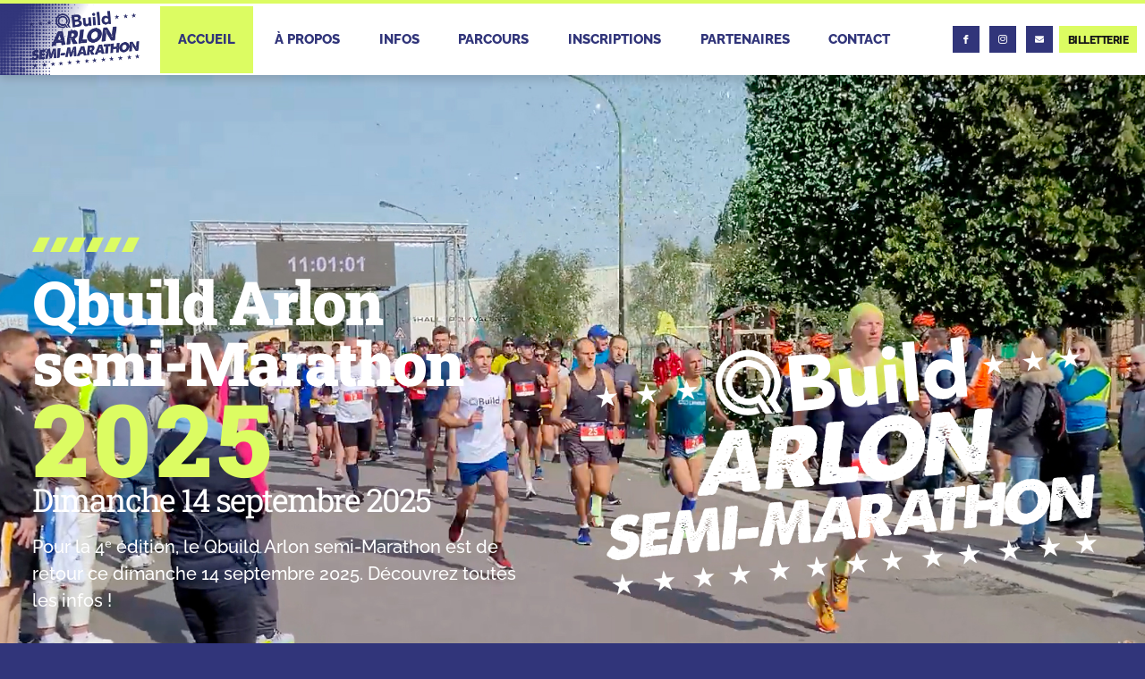

--- FILE ---
content_type: text/html; charset=UTF-8
request_url: https://arlonmarathon.be/
body_size: 14525
content:
<!doctype html>
<html lang="fr-FR">
<head>
	<meta charset="UTF-8">
	<meta name="viewport" content="width=device-width, initial-scale=1">
	<link rel="profile" href="https://gmpg.org/xfn/11">
	<meta name='robots' content='index, follow, max-image-preview:large, max-snippet:-1, max-video-preview:-1' />
	<style>img:is([sizes="auto" i], [sizes^="auto," i]) { contain-intrinsic-size: 3000px 1500px }</style>
	
	<!-- This site is optimized with the Yoast SEO plugin v25.3 - https://yoast.com/wordpress/plugins/seo/ -->
	<title>Qbuild Arlon Semi-Marathon - Dimanche 14 septembre 2025</title>
	<meta name="description" content="Pour la 4ᵉ édition, le Qbuild Arlon Semi-Marathon est de retour ce dimanche 14 septembre 2025. Découvrez toutes les infos !" />
	<link rel="canonical" href="https://arlonmarathon.be/" />
	<meta property="og:locale" content="fr_FR" />
	<meta property="og:type" content="website" />
	<meta property="og:title" content="Qbuild Arlon Semi-Marathon - Dimanche 14 septembre 2025" />
	<meta property="og:description" content="Pour la 4ᵉ édition, le Qbuild Arlon Semi-Marathon est de retour ce dimanche 14 septembre 2025. Découvrez toutes les infos !" />
	<meta property="og:url" content="https://arlonmarathon.be/" />
	<meta property="og:site_name" content="Qbuild Arlon Semi-Marathon 2025" />
	<meta property="article:publisher" content="https://www.facebook.com/arlonmarathon" />
	<meta property="article:modified_time" content="2025-06-18T09:55:06+00:00" />
	<meta property="og:image" content="http://arlonmarathon.be/wp-content/uploads/2024/01/Arlon-marathon-2024.jpg" />
	<meta property="og:image:width" content="1200" />
	<meta property="og:image:height" content="675" />
	<meta property="og:image:type" content="image/jpeg" />
	<meta name="twitter:card" content="summary_large_image" />
	<script type="application/ld+json" class="yoast-schema-graph">{"@context":"https://schema.org","@graph":[{"@type":"WebPage","@id":"https://arlonmarathon.be/","url":"https://arlonmarathon.be/","name":"Qbuild Arlon Semi-Marathon - Dimanche 14 septembre 2025","isPartOf":{"@id":"https://arlonmarathon.be/#website"},"about":{"@id":"https://arlonmarathon.be/#organization"},"primaryImageOfPage":{"@id":"https://arlonmarathon.be/#primaryimage"},"image":{"@id":"https://arlonmarathon.be/#primaryimage"},"thumbnailUrl":"https://arlonmarathon.be/wp-content/uploads/2024/01/Arlon-marathon-2024.jpg","datePublished":"2024-01-22T10:14:11+00:00","dateModified":"2025-06-18T09:55:06+00:00","description":"Pour la 4ᵉ édition, le Qbuild Arlon Semi-Marathon est de retour ce dimanche 14 septembre 2025. Découvrez toutes les infos !","breadcrumb":{"@id":"https://arlonmarathon.be/#breadcrumb"},"inLanguage":"fr-FR","potentialAction":[{"@type":"ReadAction","target":["https://arlonmarathon.be/"]}]},{"@type":"ImageObject","inLanguage":"fr-FR","@id":"https://arlonmarathon.be/#primaryimage","url":"https://arlonmarathon.be/wp-content/uploads/2024/01/Arlon-marathon-2024.jpg","contentUrl":"https://arlonmarathon.be/wp-content/uploads/2024/01/Arlon-marathon-2024.jpg","width":1200,"height":675},{"@type":"BreadcrumbList","@id":"https://arlonmarathon.be/#breadcrumb","itemListElement":[{"@type":"ListItem","position":1,"name":"Accueil"}]},{"@type":"WebSite","@id":"https://arlonmarathon.be/#website","url":"https://arlonmarathon.be/","name":"Qbuild Arlon Marathon 2024","description":"Dimanche 14 Septembre 2025","publisher":{"@id":"https://arlonmarathon.be/#organization"},"potentialAction":[{"@type":"SearchAction","target":{"@type":"EntryPoint","urlTemplate":"https://arlonmarathon.be/?s={search_term_string}"},"query-input":{"@type":"PropertyValueSpecification","valueRequired":true,"valueName":"search_term_string"}}],"inLanguage":"fr-FR"},{"@type":"Organization","@id":"https://arlonmarathon.be/#organization","name":"Qbuild Arlon Marathon 2024","url":"https://arlonmarathon.be/","logo":{"@type":"ImageObject","inLanguage":"fr-FR","@id":"https://arlonmarathon.be/#/schema/logo/image/","url":"https://arlonmarathon.be/wp-content/uploads/2024/01/Logo-Arlon-Marathon-dark.png","contentUrl":"https://arlonmarathon.be/wp-content/uploads/2024/01/Logo-Arlon-Marathon-dark.png","width":1200,"height":650,"caption":"Qbuild Arlon Marathon 2024"},"image":{"@id":"https://arlonmarathon.be/#/schema/logo/image/"},"sameAs":["https://www.facebook.com/arlonmarathon","https://www.instagram.com/arlonmarathon/"]}]}</script>
	<!-- / Yoast SEO plugin. -->


<link rel="alternate" type="application/rss+xml" title="Qbuild Arlon Semi-Marathon 2025 &raquo; Flux" href="https://arlonmarathon.be/feed/" />
<script>
window._wpemojiSettings = {"baseUrl":"https:\/\/s.w.org\/images\/core\/emoji\/16.0.1\/72x72\/","ext":".png","svgUrl":"https:\/\/s.w.org\/images\/core\/emoji\/16.0.1\/svg\/","svgExt":".svg","source":{"concatemoji":"https:\/\/arlonmarathon.be\/wp-includes\/js\/wp-emoji-release.min.js?ver=6.8.3"}};
/*! This file is auto-generated */
!function(s,n){var o,i,e;function c(e){try{var t={supportTests:e,timestamp:(new Date).valueOf()};sessionStorage.setItem(o,JSON.stringify(t))}catch(e){}}function p(e,t,n){e.clearRect(0,0,e.canvas.width,e.canvas.height),e.fillText(t,0,0);var t=new Uint32Array(e.getImageData(0,0,e.canvas.width,e.canvas.height).data),a=(e.clearRect(0,0,e.canvas.width,e.canvas.height),e.fillText(n,0,0),new Uint32Array(e.getImageData(0,0,e.canvas.width,e.canvas.height).data));return t.every(function(e,t){return e===a[t]})}function u(e,t){e.clearRect(0,0,e.canvas.width,e.canvas.height),e.fillText(t,0,0);for(var n=e.getImageData(16,16,1,1),a=0;a<n.data.length;a++)if(0!==n.data[a])return!1;return!0}function f(e,t,n,a){switch(t){case"flag":return n(e,"\ud83c\udff3\ufe0f\u200d\u26a7\ufe0f","\ud83c\udff3\ufe0f\u200b\u26a7\ufe0f")?!1:!n(e,"\ud83c\udde8\ud83c\uddf6","\ud83c\udde8\u200b\ud83c\uddf6")&&!n(e,"\ud83c\udff4\udb40\udc67\udb40\udc62\udb40\udc65\udb40\udc6e\udb40\udc67\udb40\udc7f","\ud83c\udff4\u200b\udb40\udc67\u200b\udb40\udc62\u200b\udb40\udc65\u200b\udb40\udc6e\u200b\udb40\udc67\u200b\udb40\udc7f");case"emoji":return!a(e,"\ud83e\udedf")}return!1}function g(e,t,n,a){var r="undefined"!=typeof WorkerGlobalScope&&self instanceof WorkerGlobalScope?new OffscreenCanvas(300,150):s.createElement("canvas"),o=r.getContext("2d",{willReadFrequently:!0}),i=(o.textBaseline="top",o.font="600 32px Arial",{});return e.forEach(function(e){i[e]=t(o,e,n,a)}),i}function t(e){var t=s.createElement("script");t.src=e,t.defer=!0,s.head.appendChild(t)}"undefined"!=typeof Promise&&(o="wpEmojiSettingsSupports",i=["flag","emoji"],n.supports={everything:!0,everythingExceptFlag:!0},e=new Promise(function(e){s.addEventListener("DOMContentLoaded",e,{once:!0})}),new Promise(function(t){var n=function(){try{var e=JSON.parse(sessionStorage.getItem(o));if("object"==typeof e&&"number"==typeof e.timestamp&&(new Date).valueOf()<e.timestamp+604800&&"object"==typeof e.supportTests)return e.supportTests}catch(e){}return null}();if(!n){if("undefined"!=typeof Worker&&"undefined"!=typeof OffscreenCanvas&&"undefined"!=typeof URL&&URL.createObjectURL&&"undefined"!=typeof Blob)try{var e="postMessage("+g.toString()+"("+[JSON.stringify(i),f.toString(),p.toString(),u.toString()].join(",")+"));",a=new Blob([e],{type:"text/javascript"}),r=new Worker(URL.createObjectURL(a),{name:"wpTestEmojiSupports"});return void(r.onmessage=function(e){c(n=e.data),r.terminate(),t(n)})}catch(e){}c(n=g(i,f,p,u))}t(n)}).then(function(e){for(var t in e)n.supports[t]=e[t],n.supports.everything=n.supports.everything&&n.supports[t],"flag"!==t&&(n.supports.everythingExceptFlag=n.supports.everythingExceptFlag&&n.supports[t]);n.supports.everythingExceptFlag=n.supports.everythingExceptFlag&&!n.supports.flag,n.DOMReady=!1,n.readyCallback=function(){n.DOMReady=!0}}).then(function(){return e}).then(function(){var e;n.supports.everything||(n.readyCallback(),(e=n.source||{}).concatemoji?t(e.concatemoji):e.wpemoji&&e.twemoji&&(t(e.twemoji),t(e.wpemoji)))}))}((window,document),window._wpemojiSettings);
</script>

<style id='wp-emoji-styles-inline-css'>

	img.wp-smiley, img.emoji {
		display: inline !important;
		border: none !important;
		box-shadow: none !important;
		height: 1em !important;
		width: 1em !important;
		margin: 0 0.07em !important;
		vertical-align: -0.1em !important;
		background: none !important;
		padding: 0 !important;
	}
</style>
<link rel='stylesheet' id='hello-elementor-css' href='https://arlonmarathon.be/wp-content/themes/hello-elementor/assets/css/reset.css?ver=3.4.4' media='all' />
<link rel='stylesheet' id='hello-elementor-theme-style-css' href='https://arlonmarathon.be/wp-content/themes/hello-elementor/assets/css/theme.css?ver=3.4.4' media='all' />
<link rel='stylesheet' id='hello-elementor-header-footer-css' href='https://arlonmarathon.be/wp-content/themes/hello-elementor/assets/css/header-footer.css?ver=3.4.4' media='all' />
<link rel='stylesheet' id='elementor-frontend-css' href='https://arlonmarathon.be/wp-content/plugins/elementor/assets/css/frontend.min.css?ver=3.30.3' media='all' />
<link rel='stylesheet' id='elementor-post-17-css' href='https://arlonmarathon.be/wp-content/uploads/elementor/css/post-17.css?ver=1753760970' media='all' />
<link rel='stylesheet' id='widget-image-css' href='https://arlonmarathon.be/wp-content/plugins/elementor/assets/css/widget-image.min.css?ver=3.30.3' media='all' />
<link rel='stylesheet' id='e-animation-pop-css' href='https://arlonmarathon.be/wp-content/plugins/elementor/assets/lib/animations/styles/e-animation-pop.min.css?ver=3.30.3' media='all' />
<link rel='stylesheet' id='widget-social-icons-css' href='https://arlonmarathon.be/wp-content/plugins/elementor/assets/css/widget-social-icons.min.css?ver=3.30.3' media='all' />
<link rel='stylesheet' id='e-apple-webkit-css' href='https://arlonmarathon.be/wp-content/plugins/elementor/assets/css/conditionals/apple-webkit.min.css?ver=3.30.3' media='all' />
<link rel='stylesheet' id='e-animation-fadeInLeft-css' href='https://arlonmarathon.be/wp-content/plugins/elementor/assets/lib/animations/styles/fadeInLeft.min.css?ver=3.30.3' media='all' />
<link rel='stylesheet' id='widget-divider-css' href='https://arlonmarathon.be/wp-content/plugins/elementor/assets/css/widget-divider.min.css?ver=3.30.3' media='all' />
<link rel='stylesheet' id='e-animation-fadeInRight-css' href='https://arlonmarathon.be/wp-content/plugins/elementor/assets/lib/animations/styles/fadeInRight.min.css?ver=3.30.3' media='all' />
<link rel='stylesheet' id='widget-heading-css' href='https://arlonmarathon.be/wp-content/plugins/elementor/assets/css/widget-heading.min.css?ver=3.30.3' media='all' />
<link rel='stylesheet' id='e-animation-fadeIn-css' href='https://arlonmarathon.be/wp-content/plugins/elementor/assets/lib/animations/styles/fadeIn.min.css?ver=3.30.3' media='all' />
<link rel='stylesheet' id='widget-icon-box-css' href='https://arlonmarathon.be/wp-content/plugins/elementor/assets/css/widget-icon-box.min.css?ver=3.30.3' media='all' />
<link rel='stylesheet' id='elementor-post-23-css' href='https://arlonmarathon.be/wp-content/uploads/elementor/css/post-23.css?ver=1753760970' media='all' />
<link rel='stylesheet' id='elementor-post-73-css' href='https://arlonmarathon.be/wp-content/uploads/elementor/css/post-73.css?ver=1753760970' media='all' />
<link rel='stylesheet' id='elementor-post-748-css' href='https://arlonmarathon.be/wp-content/uploads/elementor/css/post-748.css?ver=1753760970' media='all' />
<link rel='stylesheet' id='skb-cife-elegant_icon-css' href='https://arlonmarathon.be/wp-content/plugins/skyboot-custom-icons-for-elementor/assets/css/elegant.css?ver=1.0.9' media='all' />
<link rel='stylesheet' id='skb-cife-linearicons_icon-css' href='https://arlonmarathon.be/wp-content/plugins/skyboot-custom-icons-for-elementor/assets/css/linearicons.css?ver=1.0.9' media='all' />
<link rel='stylesheet' id='skb-cife-themify_icon-css' href='https://arlonmarathon.be/wp-content/plugins/skyboot-custom-icons-for-elementor/assets/css/themify.css?ver=1.0.9' media='all' />
<link rel='stylesheet' id='ekit-widget-styles-css' href='https://arlonmarathon.be/wp-content/plugins/elementskit-lite/widgets/init/assets/css/widget-styles.css?ver=3.5.3' media='all' />
<link rel='stylesheet' id='ekit-responsive-css' href='https://arlonmarathon.be/wp-content/plugins/elementskit-lite/widgets/init/assets/css/responsive.css?ver=3.5.3' media='all' />
<link rel='stylesheet' id='elementor-gf-local-robotoslab-css' href='http://arlonmarathon.be/wp-content/uploads/elementor/google-fonts/css/robotoslab.css?ver=1750237654' media='all' />
<link rel='stylesheet' id='elementor-gf-local-raleway-css' href='http://arlonmarathon.be/wp-content/uploads/elementor/google-fonts/css/raleway.css?ver=1750237674' media='all' />
<link rel='stylesheet' id='elementor-icons-skb_cife-themify-icon-css' href='https://arlonmarathon.be/wp-content/plugins/skyboot-custom-icons-for-elementor/assets/css/themify.css?ver=1.0.9' media='all' />
<link rel='stylesheet' id='elementor-icons-ekiticons-css' href='https://arlonmarathon.be/wp-content/plugins/elementskit-lite/modules/elementskit-icon-pack/assets/css/ekiticons.css?ver=3.5.3' media='all' />
<script src="https://arlonmarathon.be/wp-includes/js/jquery/jquery.min.js?ver=3.7.1" id="jquery-core-js"></script>
<script src="https://arlonmarathon.be/wp-includes/js/jquery/jquery-migrate.min.js?ver=3.4.1" id="jquery-migrate-js"></script>
<link rel="https://api.w.org/" href="https://arlonmarathon.be/wp-json/" /><link rel="alternate" title="JSON" type="application/json" href="https://arlonmarathon.be/wp-json/wp/v2/pages/23" /><link rel="EditURI" type="application/rsd+xml" title="RSD" href="https://arlonmarathon.be/xmlrpc.php?rsd" />
<meta name="generator" content="WordPress 6.8.3" />
<link rel='shortlink' href='https://arlonmarathon.be/' />
<link rel="alternate" title="oEmbed (JSON)" type="application/json+oembed" href="https://arlonmarathon.be/wp-json/oembed/1.0/embed?url=https%3A%2F%2Farlonmarathon.be%2F" />
<link rel="alternate" title="oEmbed (XML)" type="text/xml+oembed" href="https://arlonmarathon.be/wp-json/oembed/1.0/embed?url=https%3A%2F%2Farlonmarathon.be%2F&#038;format=xml" />
<meta name="generator" content="Elementor 3.30.3; features: e_font_icon_svg, additional_custom_breakpoints; settings: css_print_method-external, google_font-enabled, font_display-swap">
<style>
.elementor-slideshow__title {display: none;}
</style>
			<style>
				.e-con.e-parent:nth-of-type(n+4):not(.e-lazyloaded):not(.e-no-lazyload),
				.e-con.e-parent:nth-of-type(n+4):not(.e-lazyloaded):not(.e-no-lazyload) * {
					background-image: none !important;
				}
				@media screen and (max-height: 1024px) {
					.e-con.e-parent:nth-of-type(n+3):not(.e-lazyloaded):not(.e-no-lazyload),
					.e-con.e-parent:nth-of-type(n+3):not(.e-lazyloaded):not(.e-no-lazyload) * {
						background-image: none !important;
					}
				}
				@media screen and (max-height: 640px) {
					.e-con.e-parent:nth-of-type(n+2):not(.e-lazyloaded):not(.e-no-lazyload),
					.e-con.e-parent:nth-of-type(n+2):not(.e-lazyloaded):not(.e-no-lazyload) * {
						background-image: none !important;
					}
				}
			</style>
			<link rel="icon" href="https://arlonmarathon.be/wp-content/uploads/2024/01/Logo-Arlon-Marathon-dark-150x150.png" sizes="32x32" />
<link rel="icon" href="https://arlonmarathon.be/wp-content/uploads/2024/01/Logo-Arlon-Marathon-dark.png" sizes="192x192" />
<link rel="apple-touch-icon" href="https://arlonmarathon.be/wp-content/uploads/2024/01/Logo-Arlon-Marathon-dark.png" />
<meta name="msapplication-TileImage" content="https://arlonmarathon.be/wp-content/uploads/2024/01/Logo-Arlon-Marathon-dark.png" />
</head>
<body class="home wp-singular page-template-default page page-id-23 wp-custom-logo wp-embed-responsive wp-theme-hello-elementor hello-elementor-default elementor-default elementor-kit-17 elementor-page elementor-page-23">


<a class="skip-link screen-reader-text" href="#content">Aller au contenu</a>

		<div data-elementor-type="header" data-elementor-id="73" class="elementor elementor-73 elementor-location-header" data-elementor-post-type="elementor_library">
					<section class="elementor-section elementor-top-section elementor-element elementor-element-3f058068 elementor-section-content-middle elementor-section-boxed elementor-section-height-default elementor-section-height-default" data-id="3f058068" data-element_type="section" data-settings="{&quot;background_background&quot;:&quot;classic&quot;}">
							<div class="elementor-background-overlay"></div>
							<div class="elementor-container elementor-column-gap-narrow">
					<div class="elementor-column elementor-col-33 elementor-top-column elementor-element elementor-element-42e8850a" data-id="42e8850a" data-element_type="column">
			<div class="elementor-widget-wrap elementor-element-populated">
						<div class="elementor-element elementor-element-f942a32 elementor-widget__width-auto elementor-widget-tablet__width-inherit elementor-widget-mobile__width-inherit elementor-widget elementor-widget-image" data-id="f942a32" data-element_type="widget" data-widget_type="image.default">
				<div class="elementor-widget-container">
																<a href="https://arlonmarathon.be">
							<img fetchpriority="high" width="920" height="490" src="https://arlonmarathon.be/wp-content/uploads/2025/01/arlon-semi-marathon-2025.png" class="attachment-full size-full wp-image-631" alt="" srcset="https://arlonmarathon.be/wp-content/uploads/2025/01/arlon-semi-marathon-2025.png 920w, https://arlonmarathon.be/wp-content/uploads/2025/01/arlon-semi-marathon-2025-300x160.png 300w, https://arlonmarathon.be/wp-content/uploads/2025/01/arlon-semi-marathon-2025-768x409.png 768w" sizes="(max-width: 920px) 100vw, 920px" />								</a>
															</div>
				</div>
					</div>
		</div>
				<div class="elementor-column elementor-col-33 elementor-top-column elementor-element elementor-element-7cdb7f0" data-id="7cdb7f0" data-element_type="column">
			<div class="elementor-widget-wrap elementor-element-populated">
						<div class="elementor-element elementor-element-327c1dd3 elementor-widget__width-inherit elementor-widget-tablet__width-auto elementor-widget elementor-widget-ekit-nav-menu" data-id="327c1dd3" data-element_type="widget" data-widget_type="ekit-nav-menu.default">
				<div class="elementor-widget-container">
							<nav class="ekit-wid-con ekit_menu_responsive_tablet" 
			data-hamburger-icon=" ti-menu" 
			data-hamburger-icon-type="icon" 
			data-responsive-breakpoint="1024">
			            <button class="elementskit-menu-hamburger elementskit-menu-toggler"  type="button" aria-label="hamburger-icon">
                <i aria-hidden="true" class="ekit-menu-icon  ti-menu"></i>            </button>
            <div id="ekit-megamenu-main-menu" class="elementskit-menu-container elementskit-menu-offcanvas-elements elementskit-navbar-nav-default ekit-nav-menu-one-page-no ekit-nav-dropdown-hover"><ul id="menu-main-menu" class="elementskit-navbar-nav elementskit-menu-po-justified submenu-click-on-icon"><li id="menu-item-151" class="menu-item menu-item-type-post_type menu-item-object-page menu-item-home current-menu-item page_item page-item-23 current_page_item menu-item-151 nav-item elementskit-mobile-builder-content active" data-vertical-menu=750px><a href="https://arlonmarathon.be/" class="ekit-menu-nav-link active">Accueil</a></li>
<li id="menu-item-154" class="menu-item menu-item-type-post_type menu-item-object-page menu-item-154 nav-item elementskit-mobile-builder-content" data-vertical-menu=750px><a href="https://arlonmarathon.be/a-propos/" class="ekit-menu-nav-link">À propos</a></li>
<li id="menu-item-153" class="menu-item menu-item-type-post_type menu-item-object-page menu-item-153 nav-item elementskit-mobile-builder-content" data-vertical-menu=750px><a href="https://arlonmarathon.be/infos/" class="ekit-menu-nav-link">Infos</a></li>
<li id="menu-item-365" class="menu-item menu-item-type-post_type menu-item-object-page menu-item-365 nav-item elementskit-mobile-builder-content" data-vertical-menu=750px><a href="https://arlonmarathon.be/parcours/" class="ekit-menu-nav-link">Parcours</a></li>
<li id="menu-item-152" class="menu-item menu-item-type-post_type menu-item-object-page menu-item-152 nav-item elementskit-mobile-builder-content" data-vertical-menu=750px><a href="https://arlonmarathon.be/inscriptions/" class="ekit-menu-nav-link">Inscriptions</a></li>
<li id="menu-item-201" class="menu-item menu-item-type-post_type menu-item-object-page menu-item-201 nav-item elementskit-mobile-builder-content" data-vertical-menu=750px><a href="https://arlonmarathon.be/partenaires/" class="ekit-menu-nav-link">Partenaires</a></li>
<li id="menu-item-200" class="menu-item menu-item-type-post_type menu-item-object-page menu-item-200 nav-item elementskit-mobile-builder-content" data-vertical-menu=750px><a href="https://arlonmarathon.be/contact/" class="ekit-menu-nav-link">Contact</a></li>
</ul><div class="elementskit-nav-identity-panel"><a class="elementskit-nav-logo" href="https://arlonmarathon.be" target="" rel=""><img src="http://arlonmarathon.be/wp-content/uploads/2025/01/arlon-semi-marathon-2025.png" title="arlon-semi-marathon-2025" alt="arlon-semi-marathon-2025" decoding="async" /></a><button class="elementskit-menu-close elementskit-menu-toggler" type="button">X</button></div></div>			
			<div class="elementskit-menu-overlay elementskit-menu-offcanvas-elements elementskit-menu-toggler ekit-nav-menu--overlay"></div>        </nav>
						</div>
				</div>
					</div>
		</div>
				<div class="elementor-column elementor-col-33 elementor-top-column elementor-element elementor-element-2d34ba29 elementor-hidden-mobile" data-id="2d34ba29" data-element_type="column">
			<div class="elementor-widget-wrap elementor-element-populated">
						<div class="elementor-element elementor-element-79f895fa elementor-shape-square e-grid-align-right elementor-widget__width-auto elementor-grid-0 elementor-widget elementor-widget-social-icons" data-id="79f895fa" data-element_type="widget" data-widget_type="social-icons.default">
				<div class="elementor-widget-container">
							<div class="elementor-social-icons-wrapper elementor-grid" role="list">
							<span class="elementor-grid-item" role="listitem">
					<a class="elementor-icon elementor-social-icon elementor-social-icon-icon-facebook elementor-animation-pop elementor-repeater-item-8025f77" href="https://www.facebook.com/arlonmarathon" target="_blank">
						<span class="elementor-screen-only">Icon-facebook</span>
						<i class="icon icon-facebook"></i>					</a>
				</span>
							<span class="elementor-grid-item" role="listitem">
					<a class="elementor-icon elementor-social-icon elementor-social-icon-icon-instagram-1 elementor-animation-pop elementor-repeater-item-bb7a66d" href="https://www.instagram.com/arlonmarathon/" target="_blank">
						<span class="elementor-screen-only">Icon-instagram-1</span>
						<i class="icon icon-instagram-1"></i>					</a>
				</span>
							<span class="elementor-grid-item" role="listitem">
					<a class="elementor-icon elementor-social-icon elementor-social-icon-envelope elementor-animation-pop elementor-repeater-item-12fcd7a" href="https://arlonmarathon.be/contact/">
						<span class="elementor-screen-only">Envelope</span>
						<svg class="e-font-icon-svg e-fas-envelope" viewBox="0 0 512 512" xmlns="http://www.w3.org/2000/svg"><path d="M502.3 190.8c3.9-3.1 9.7-.2 9.7 4.7V400c0 26.5-21.5 48-48 48H48c-26.5 0-48-21.5-48-48V195.6c0-5 5.7-7.8 9.7-4.7 22.4 17.4 52.1 39.5 154.1 113.6 21.1 15.4 56.7 47.8 92.2 47.6 35.7.3 72-32.8 92.3-47.6 102-74.1 131.6-96.3 154-113.7zM256 320c23.2.4 56.6-29.2 73.4-41.4 132.7-96.3 142.8-104.7 173.4-128.7 5.8-4.5 9.2-11.5 9.2-18.9v-19c0-26.5-21.5-48-48-48H48C21.5 64 0 85.5 0 112v19c0 7.4 3.4 14.3 9.2 18.9 30.6 23.9 40.7 32.4 173.4 128.7 16.8 12.2 50.2 41.8 73.4 41.4z"></path></svg>					</a>
				</span>
					</div>
						</div>
				</div>
				<div class="elementor-element elementor-element-483a601 elementor-widget__width-auto elementor-widget elementor-widget-button" data-id="483a601" data-element_type="widget" data-widget_type="button.default">
				<div class="elementor-widget-container">
									<div class="elementor-button-wrapper">
					<a class="elementor-button elementor-button-link elementor-size-sm" href="https://prod.chronorace.be/registration/SelectActivity.aspx?eventId=2157817339489614" target="_blank">
						<span class="elementor-button-content-wrapper">
									<span class="elementor-button-text">Billetterie</span>
					</span>
					</a>
				</div>
								</div>
				</div>
					</div>
		</div>
					</div>
		</section>
				</div>
		
<main id="content" class="site-main post-23 page type-page status-publish has-post-thumbnail hentry">

	
	<div class="page-content">
				<div data-elementor-type="wp-page" data-elementor-id="23" class="elementor elementor-23" data-elementor-post-type="page">
						<section class="elementor-section elementor-top-section elementor-element elementor-element-7861ebdd elementor-section-boxed elementor-section-height-default elementor-section-height-default" data-id="7861ebdd" data-element_type="section" data-settings="{&quot;background_background&quot;:&quot;video&quot;,&quot;background_video_link&quot;:&quot;https:\/\/www.youtube.com\/watch?v=eppzpE4RdwE&quot;,&quot;background_play_on_mobile&quot;:&quot;yes&quot;}">
								<div class="elementor-background-video-container">
													<div class="elementor-background-video-embed"></div>
												</div>
									<div class="elementor-background-overlay"></div>
							<div class="elementor-container elementor-column-gap-default">
					<div class="elementor-column elementor-col-100 elementor-top-column elementor-element elementor-element-2020fd11" data-id="2020fd11" data-element_type="column">
			<div class="elementor-widget-wrap elementor-element-populated">
						<section class="elementor-section elementor-inner-section elementor-element elementor-element-193e6bfd elementor-section-full_width elementor-reverse-tablet elementor-reverse-mobile elementor-section-height-default elementor-section-height-default" data-id="193e6bfd" data-element_type="section">
						<div class="elementor-container elementor-column-gap-default">
					<div class="elementor-column elementor-col-50 elementor-inner-column elementor-element elementor-element-389c3e5c" data-id="389c3e5c" data-element_type="column">
			<div class="elementor-widget-wrap elementor-element-populated">
						<div class="elementor-element elementor-element-3293a574 elementor-widget__width-inherit elementor-widget-divider--separator-type-pattern elementor-widget-divider--view-line elementor-invisible elementor-widget elementor-widget-divider" data-id="3293a574" data-element_type="widget" data-settings="{&quot;_animation&quot;:&quot;fadeInLeft&quot;}" data-widget_type="divider.default">
				<div class="elementor-widget-container">
							<div class="elementor-divider" style="--divider-pattern-url: url(&quot;data:image/svg+xml,%3Csvg xmlns=&#039;http://www.w3.org/2000/svg&#039; preserveAspectRatio=&#039;none&#039; overflow=&#039;visible&#039; height=&#039;100%&#039; viewBox=&#039;0 0 24 24&#039; fill=&#039;black&#039; stroke=&#039;none&#039;%3E%3Cpolygon points=&#039;9.4,2 24,2 14.6,21.6 0,21.6&#039;/%3E%3C/svg%3E&quot;);">
			<span class="elementor-divider-separator">
						</span>
		</div>
						</div>
				</div>
				<div class="elementor-element elementor-element-7d4794f1 elementor-widget__width-initial elementor-invisible elementor-widget elementor-widget-heading" data-id="7d4794f1" data-element_type="widget" data-settings="{&quot;_animation&quot;:&quot;fadeInRight&quot;}" data-widget_type="heading.default">
				<div class="elementor-widget-container">
					<h2 class="elementor-heading-title elementor-size-default">Qbuild Arlon semi-Marathon</h2>				</div>
				</div>
				<div class="elementor-element elementor-element-020b001 elementor-widget__width-initial elementor-invisible elementor-widget elementor-widget-heading" data-id="020b001" data-element_type="widget" data-settings="{&quot;_animation&quot;:&quot;fadeInRight&quot;}" data-widget_type="heading.default">
				<div class="elementor-widget-container">
					<h2 class="elementor-heading-title elementor-size-default">2025</h2>				</div>
				</div>
				<div class="elementor-element elementor-element-61166a4 elementor-invisible elementor-widget elementor-widget-heading" data-id="61166a4" data-element_type="widget" data-settings="{&quot;_animation&quot;:&quot;fadeInRight&quot;}" data-widget_type="heading.default">
				<div class="elementor-widget-container">
					<h2 class="elementor-heading-title elementor-size-default">Dimanche 14 septembre 2025</h2>				</div>
				</div>
				<div class="elementor-element elementor-element-198ed5a8 elementor-widget__width-initial elementor-invisible elementor-widget elementor-widget-text-editor" data-id="198ed5a8" data-element_type="widget" data-settings="{&quot;_animation&quot;:&quot;fadeInLeft&quot;}" data-widget_type="text-editor.default">
				<div class="elementor-widget-container">
									<p>Pour la 4ᵉ édition, le Qbuild Arlon semi-Marathon est de retour ce dimanche 14 septembre 2025. Découvrez toutes les infos !</p>								</div>
				</div>
				<div class="elementor-element elementor-element-bb144c5 elementor-align-left elementor-tablet-align-center elementor-invisible elementor-widget elementor-widget-button" data-id="bb144c5" data-element_type="widget" data-settings="{&quot;_animation&quot;:&quot;fadeIn&quot;,&quot;_animation_delay&quot;:720}" data-widget_type="button.default">
				<div class="elementor-widget-container">
									<div class="elementor-button-wrapper">
					<a class="elementor-button elementor-button-link elementor-size-xs" href="https://arlonmarathon.be/infos/">
						<span class="elementor-button-content-wrapper">
						<span class="elementor-button-icon">
				<svg aria-hidden="true" class="e-font-icon-svg e-fas-chevron-circle-right" viewBox="0 0 512 512" xmlns="http://www.w3.org/2000/svg"><path d="M256 8c137 0 248 111 248 248S393 504 256 504 8 393 8 256 119 8 256 8zm113.9 231L234.4 103.5c-9.4-9.4-24.6-9.4-33.9 0l-17 17c-9.4 9.4-9.4 24.6 0 33.9L285.1 256 183.5 357.6c-9.4 9.4-9.4 24.6 0 33.9l17 17c9.4 9.4 24.6 9.4 33.9 0L369.9 273c9.4-9.4 9.4-24.6 0-34z"></path></svg>			</span>
									<span class="elementor-button-text">Toutes les infos</span>
					</span>
					</a>
				</div>
								</div>
				</div>
					</div>
		</div>
				<div class="elementor-column elementor-col-50 elementor-inner-column elementor-element elementor-element-a01027a" data-id="a01027a" data-element_type="column">
			<div class="elementor-widget-wrap elementor-element-populated">
						<div class="elementor-element elementor-element-db43078 elementor-widget elementor-widget-image" data-id="db43078" data-element_type="widget" data-widget_type="image.default">
				<div class="elementor-widget-container">
															<img decoding="async" width="800" height="426" src="https://arlonmarathon.be/wp-content/uploads/2025/01/arlon-semi-marathon-2025-w.png" class="attachment-large size-large wp-image-632" alt="" srcset="https://arlonmarathon.be/wp-content/uploads/2025/01/arlon-semi-marathon-2025-w.png 920w, https://arlonmarathon.be/wp-content/uploads/2025/01/arlon-semi-marathon-2025-w-300x160.png 300w, https://arlonmarathon.be/wp-content/uploads/2025/01/arlon-semi-marathon-2025-w-768x409.png 768w" sizes="(max-width: 800px) 100vw, 800px" />															</div>
				</div>
					</div>
		</div>
					</div>
		</section>
					</div>
		</div>
					</div>
		</section>
				<section class="elementor-section elementor-top-section elementor-element elementor-element-5caaf2b2 elementor-section-full_width elementor-section-height-default elementor-section-height-default" data-id="5caaf2b2" data-element_type="section" data-settings="{&quot;animation&quot;:&quot;none&quot;,&quot;background_background&quot;:&quot;classic&quot;}">
						<div class="elementor-container elementor-column-gap-default">
					<div class="elementor-column elementor-col-100 elementor-top-column elementor-element elementor-element-78d2a4a1" data-id="78d2a4a1" data-element_type="column" data-settings="{&quot;background_background&quot;:&quot;gradient&quot;}">
			<div class="elementor-widget-wrap elementor-element-populated">
						<section class="elementor-section elementor-inner-section elementor-element elementor-element-2cc06ab5 elementor-section-boxed elementor-section-height-default elementor-section-height-default" data-id="2cc06ab5" data-element_type="section">
						<div class="elementor-container elementor-column-gap-default">
					<div class="elementor-column elementor-col-33 elementor-inner-column elementor-element elementor-element-2dbc1186" data-id="2dbc1186" data-element_type="column" data-settings="{&quot;background_background&quot;:&quot;gradient&quot;}">
			<div class="elementor-widget-wrap elementor-element-populated">
						<div class="elementor-element elementor-element-b723ebe elementor-position-left elementor-tablet-position-left elementor-mobile-position-left elementor-widget__width-initial elementor-widget-tablet__width-inherit elementor-view-default elementor-vertical-align-top elementor-widget elementor-widget-icon-box" data-id="b723ebe" data-element_type="widget" data-widget_type="icon-box.default">
				<div class="elementor-widget-container">
							<div class="elementor-icon-box-wrapper">

						<div class="elementor-icon-box-icon">
				<span  class="elementor-icon">
				<svg aria-hidden="true" class="e-font-icon-svg e-fas-chevron-circle-right" viewBox="0 0 512 512" xmlns="http://www.w3.org/2000/svg"><path d="M256 8c137 0 248 111 248 248S393 504 256 504 8 393 8 256 119 8 256 8zm113.9 231L234.4 103.5c-9.4-9.4-24.6-9.4-33.9 0l-17 17c-9.4 9.4-9.4 24.6 0 33.9L285.1 256 183.5 357.6c-9.4 9.4-9.4 24.6 0 33.9l17 17c9.4 9.4 24.6 9.4 33.9 0L369.9 273c9.4-9.4 9.4-24.6 0-34z"></path></svg>				</span>
			</div>
			
						<div class="elementor-icon-box-content">

									<div class="elementor-icon-box-title">
						<span  >
							À propos						</span>
					</div>
				
									<p class="elementor-icon-box-description">
						Pour un évènement exceptionnel, c'est tout une équipe autant exceptionnelle qui se mobilise...					</p>
				
			</div>
			
		</div>
						</div>
				</div>
				<div class="elementor-element elementor-element-92af716 elementor-align-center elementor-invisible elementor-widget elementor-widget-button" data-id="92af716" data-element_type="widget" data-settings="{&quot;_animation&quot;:&quot;fadeIn&quot;,&quot;_animation_delay&quot;:720}" data-widget_type="button.default">
				<div class="elementor-widget-container">
									<div class="elementor-button-wrapper">
					<a class="elementor-button elementor-button-link elementor-size-xs" href="https://arlonmarathon.be/a-propos/">
						<span class="elementor-button-content-wrapper">
						<span class="elementor-button-icon">
				<svg aria-hidden="true" class="e-font-icon-svg e-fas-chevron-circle-right" viewBox="0 0 512 512" xmlns="http://www.w3.org/2000/svg"><path d="M256 8c137 0 248 111 248 248S393 504 256 504 8 393 8 256 119 8 256 8zm113.9 231L234.4 103.5c-9.4-9.4-24.6-9.4-33.9 0l-17 17c-9.4 9.4-9.4 24.6 0 33.9L285.1 256 183.5 357.6c-9.4 9.4-9.4 24.6 0 33.9l17 17c9.4 9.4 24.6 9.4 33.9 0L369.9 273c9.4-9.4 9.4-24.6 0-34z"></path></svg>			</span>
									<span class="elementor-button-text">En savoir plus</span>
					</span>
					</a>
				</div>
								</div>
				</div>
					</div>
		</div>
				<div class="elementor-column elementor-col-33 elementor-inner-column elementor-element elementor-element-26cde456" data-id="26cde456" data-element_type="column" data-settings="{&quot;background_background&quot;:&quot;classic&quot;}">
			<div class="elementor-widget-wrap elementor-element-populated">
						<div class="elementor-element elementor-element-6a5607f0 elementor-position-left elementor-tablet-position-left elementor-mobile-position-left elementor-widget__width-initial elementor-widget-tablet__width-inherit elementor-view-default elementor-vertical-align-top elementor-widget elementor-widget-icon-box" data-id="6a5607f0" data-element_type="widget" data-widget_type="icon-box.default">
				<div class="elementor-widget-container">
							<div class="elementor-icon-box-wrapper">

						<div class="elementor-icon-box-icon">
				<span  class="elementor-icon">
				<svg aria-hidden="true" class="e-font-icon-svg e-fas-chevron-circle-right" viewBox="0 0 512 512" xmlns="http://www.w3.org/2000/svg"><path d="M256 8c137 0 248 111 248 248S393 504 256 504 8 393 8 256 119 8 256 8zm113.9 231L234.4 103.5c-9.4-9.4-24.6-9.4-33.9 0l-17 17c-9.4 9.4-9.4 24.6 0 33.9L285.1 256 183.5 357.6c-9.4 9.4-9.4 24.6 0 33.9l17 17c9.4 9.4 24.6 9.4 33.9 0L369.9 273c9.4-9.4 9.4-24.6 0-34z"></path></svg>				</span>
			</div>
			
						<div class="elementor-icon-box-content">

									<div class="elementor-icon-box-title">
						<span  >
							Toutes les infos						</span>
					</div>
				
									<p class="elementor-icon-box-description">
						Toutes les informations pratiques disponibles pour le moment sont accessibles par ici.					</p>
				
			</div>
			
		</div>
						</div>
				</div>
				<div class="elementor-element elementor-element-961acc2 elementor-align-center elementor-invisible elementor-widget elementor-widget-button" data-id="961acc2" data-element_type="widget" data-settings="{&quot;_animation&quot;:&quot;fadeIn&quot;,&quot;_animation_delay&quot;:720}" data-widget_type="button.default">
				<div class="elementor-widget-container">
									<div class="elementor-button-wrapper">
					<a class="elementor-button elementor-button-link elementor-size-xs" href="https://arlonmarathon.be/infos/">
						<span class="elementor-button-content-wrapper">
						<span class="elementor-button-icon">
				<svg aria-hidden="true" class="e-font-icon-svg e-fas-chevron-circle-right" viewBox="0 0 512 512" xmlns="http://www.w3.org/2000/svg"><path d="M256 8c137 0 248 111 248 248S393 504 256 504 8 393 8 256 119 8 256 8zm113.9 231L234.4 103.5c-9.4-9.4-24.6-9.4-33.9 0l-17 17c-9.4 9.4-9.4 24.6 0 33.9L285.1 256 183.5 357.6c-9.4 9.4-9.4 24.6 0 33.9l17 17c9.4 9.4 24.6 9.4 33.9 0L369.9 273c9.4-9.4 9.4-24.6 0-34z"></path></svg>			</span>
									<span class="elementor-button-text">En savoir plus</span>
					</span>
					</a>
				</div>
								</div>
				</div>
					</div>
		</div>
				<div class="elementor-column elementor-col-33 elementor-inner-column elementor-element elementor-element-73934078" data-id="73934078" data-element_type="column" data-settings="{&quot;background_background&quot;:&quot;classic&quot;}">
			<div class="elementor-widget-wrap elementor-element-populated">
						<div class="elementor-element elementor-element-6472b267 elementor-position-left elementor-tablet-position-left elementor-mobile-position-left elementor-widget__width-initial elementor-widget-tablet__width-inherit elementor-view-default elementor-vertical-align-top elementor-widget elementor-widget-icon-box" data-id="6472b267" data-element_type="widget" data-widget_type="icon-box.default">
				<div class="elementor-widget-container">
							<div class="elementor-icon-box-wrapper">

						<div class="elementor-icon-box-icon">
				<span  class="elementor-icon">
				<svg aria-hidden="true" class="e-font-icon-svg e-fas-chevron-circle-right" viewBox="0 0 512 512" xmlns="http://www.w3.org/2000/svg"><path d="M256 8c137 0 248 111 248 248S393 504 256 504 8 393 8 256 119 8 256 8zm113.9 231L234.4 103.5c-9.4-9.4-24.6-9.4-33.9 0l-17 17c-9.4 9.4-9.4 24.6 0 33.9L285.1 256 183.5 357.6c-9.4 9.4-9.4 24.6 0 33.9l17 17c9.4 9.4 24.6 9.4 33.9 0L369.9 273c9.4-9.4 9.4-24.6 0-34z"></path></svg>				</span>
			</div>
			
						<div class="elementor-icon-box-content">

									<div class="elementor-icon-box-title">
						<span  >
							Inscriptions						</span>
					</div>
				
									<p class="elementor-icon-box-description">
						Découvrez les 1ères infos concernant les inscriptions du Qbuild Arlon semi-Marathon 2025.					</p>
				
			</div>
			
		</div>
						</div>
				</div>
				<div class="elementor-element elementor-element-e0b63f7 elementor-align-center elementor-invisible elementor-widget elementor-widget-button" data-id="e0b63f7" data-element_type="widget" data-settings="{&quot;_animation&quot;:&quot;fadeIn&quot;,&quot;_animation_delay&quot;:720}" data-widget_type="button.default">
				<div class="elementor-widget-container">
									<div class="elementor-button-wrapper">
					<a class="elementor-button elementor-button-link elementor-size-xs" href="https://arlonmarathon.be/inscriptions/">
						<span class="elementor-button-content-wrapper">
						<span class="elementor-button-icon">
				<svg aria-hidden="true" class="e-font-icon-svg e-fas-chevron-circle-right" viewBox="0 0 512 512" xmlns="http://www.w3.org/2000/svg"><path d="M256 8c137 0 248 111 248 248S393 504 256 504 8 393 8 256 119 8 256 8zm113.9 231L234.4 103.5c-9.4-9.4-24.6-9.4-33.9 0l-17 17c-9.4 9.4-9.4 24.6 0 33.9L285.1 256 183.5 357.6c-9.4 9.4-9.4 24.6 0 33.9l17 17c9.4 9.4 24.6 9.4 33.9 0L369.9 273c9.4-9.4 9.4-24.6 0-34z"></path></svg>			</span>
									<span class="elementor-button-text">En savoir plus</span>
					</span>
					</a>
				</div>
								</div>
				</div>
					</div>
		</div>
					</div>
		</section>
					</div>
		</div>
					</div>
		</section>
				</div>
		
		
			</div>

	
</main>

			<div data-elementor-type="footer" data-elementor-id="748" class="elementor elementor-748 elementor-location-footer" data-elementor-post-type="elementor_library">
					<section class="elementor-section elementor-top-section elementor-element elementor-element-eb9f293 elementor-section-boxed elementor-section-height-default elementor-section-height-default" data-id="eb9f293" data-element_type="section" id="footer">
						<div class="elementor-container elementor-column-gap-default">
					<div class="elementor-column elementor-col-100 elementor-top-column elementor-element elementor-element-4c38b78" data-id="4c38b78" data-element_type="column">
			<div class="elementor-widget-wrap elementor-element-populated">
						<div class="elementor-element elementor-element-f351faf elementor-widget elementor-widget-text-editor" data-id="f351faf" data-element_type="widget" data-widget_type="text-editor.default">
				<div class="elementor-widget-container">
									<p>© Copyright QBuild Arlon semi-Marathon 2020-2025 &#8211; <span style="text-decoration: underline;"><a href="https://arlonmarathon.be/mentions-legales/">Mentions Légales</a></span> &#8211; Website powered by <span style="text-decoration: underline;"><a href="https://acvcd.dev/" target="_blank" rel="noopener">acvcd.dev</a></span></p>								</div>
				</div>
					</div>
		</div>
					</div>
		</section>
				</div>
		
<script type="speculationrules">
{"prefetch":[{"source":"document","where":{"and":[{"href_matches":"\/*"},{"not":{"href_matches":["\/wp-*.php","\/wp-admin\/*","\/wp-content\/uploads\/*","\/wp-content\/*","\/wp-content\/plugins\/*","\/wp-content\/themes\/hello-elementor\/*","\/*\\?(.+)"]}},{"not":{"selector_matches":"a[rel~=\"nofollow\"]"}},{"not":{"selector_matches":".no-prefetch, .no-prefetch a"}}]},"eagerness":"conservative"}]}
</script>
			<script>
				const lazyloadRunObserver = () => {
					const lazyloadBackgrounds = document.querySelectorAll( `.e-con.e-parent:not(.e-lazyloaded)` );
					const lazyloadBackgroundObserver = new IntersectionObserver( ( entries ) => {
						entries.forEach( ( entry ) => {
							if ( entry.isIntersecting ) {
								let lazyloadBackground = entry.target;
								if( lazyloadBackground ) {
									lazyloadBackground.classList.add( 'e-lazyloaded' );
								}
								lazyloadBackgroundObserver.unobserve( entry.target );
							}
						});
					}, { rootMargin: '200px 0px 200px 0px' } );
					lazyloadBackgrounds.forEach( ( lazyloadBackground ) => {
						lazyloadBackgroundObserver.observe( lazyloadBackground );
					} );
				};
				const events = [
					'DOMContentLoaded',
					'elementor/lazyload/observe',
				];
				events.forEach( ( event ) => {
					document.addEventListener( event, lazyloadRunObserver );
				} );
			</script>
			<script src="https://arlonmarathon.be/wp-content/themes/hello-elementor/assets/js/hello-frontend.js?ver=3.4.4" id="hello-theme-frontend-js"></script>
<script src="https://arlonmarathon.be/wp-content/plugins/elementor/assets/js/webpack.runtime.min.js?ver=3.30.3" id="elementor-webpack-runtime-js"></script>
<script src="https://arlonmarathon.be/wp-content/plugins/elementor/assets/js/frontend-modules.min.js?ver=3.30.3" id="elementor-frontend-modules-js"></script>
<script src="https://arlonmarathon.be/wp-includes/js/jquery/ui/core.min.js?ver=1.13.3" id="jquery-ui-core-js"></script>
<script id="elementor-frontend-js-before">
var elementorFrontendConfig = {"environmentMode":{"edit":false,"wpPreview":false,"isScriptDebug":false},"i18n":{"shareOnFacebook":"Partager sur Facebook","shareOnTwitter":"Partager sur Twitter","pinIt":"L\u2019\u00e9pingler","download":"T\u00e9l\u00e9charger","downloadImage":"T\u00e9l\u00e9charger une image","fullscreen":"Plein \u00e9cran","zoom":"Zoom","share":"Partager","playVideo":"Lire la vid\u00e9o","previous":"Pr\u00e9c\u00e9dent","next":"Suivant","close":"Fermer","a11yCarouselPrevSlideMessage":"Diapositive pr\u00e9c\u00e9dente","a11yCarouselNextSlideMessage":"Diapositive suivante","a11yCarouselFirstSlideMessage":"Ceci est la premi\u00e8re diapositive","a11yCarouselLastSlideMessage":"Ceci est la derni\u00e8re diapositive","a11yCarouselPaginationBulletMessage":"Aller \u00e0 la diapositive"},"is_rtl":false,"breakpoints":{"xs":0,"sm":480,"md":768,"lg":1025,"xl":1440,"xxl":1600},"responsive":{"breakpoints":{"mobile":{"label":"Portrait mobile","value":767,"default_value":767,"direction":"max","is_enabled":true},"mobile_extra":{"label":"Mobile Paysage","value":880,"default_value":880,"direction":"max","is_enabled":false},"tablet":{"label":"Tablette en mode portrait","value":1024,"default_value":1024,"direction":"max","is_enabled":true},"tablet_extra":{"label":"Tablette en mode paysage","value":1200,"default_value":1200,"direction":"max","is_enabled":false},"laptop":{"label":"Portable","value":1366,"default_value":1366,"direction":"max","is_enabled":false},"widescreen":{"label":"\u00c9cran large","value":2400,"default_value":2400,"direction":"min","is_enabled":false}},"hasCustomBreakpoints":false},"version":"3.30.3","is_static":false,"experimentalFeatures":{"e_font_icon_svg":true,"additional_custom_breakpoints":true,"hello-theme-header-footer":true,"home_screen":true,"global_classes_should_enforce_capabilities":true,"cloud-library":true,"e_opt_in_v4_page":true},"urls":{"assets":"https:\/\/arlonmarathon.be\/wp-content\/plugins\/elementor\/assets\/","ajaxurl":"https:\/\/arlonmarathon.be\/wp-admin\/admin-ajax.php","uploadUrl":"http:\/\/arlonmarathon.be\/wp-content\/uploads"},"nonces":{"floatingButtonsClickTracking":"135eda9da2"},"swiperClass":"swiper","settings":{"page":[],"editorPreferences":[]},"kit":{"active_breakpoints":["viewport_mobile","viewport_tablet"],"global_image_lightbox":"yes","lightbox_enable_counter":"yes","lightbox_enable_fullscreen":"yes","lightbox_enable_zoom":"yes","lightbox_enable_share":"yes","lightbox_title_src":"title","lightbox_description_src":"description","hello_header_logo_type":"logo","hello_header_menu_layout":"horizontal"},"post":{"id":23,"title":"Qbuild%20Arlon%20Semi-Marathon%20-%20Dimanche%2014%20septembre%202025","excerpt":"","featuredImage":"https:\/\/arlonmarathon.be\/wp-content\/uploads\/2024\/01\/Arlon-marathon-2024-1024x576.jpg"}};
</script>
<script src="https://arlonmarathon.be/wp-content/plugins/elementor/assets/js/frontend.min.js?ver=3.30.3" id="elementor-frontend-js"></script>
<script src="https://arlonmarathon.be/wp-content/plugins/elementskit-lite/libs/framework/assets/js/frontend-script.js?ver=3.5.3" id="elementskit-framework-js-frontend-js"></script>
<script id="elementskit-framework-js-frontend-js-after">
		var elementskit = {
			resturl: 'https://arlonmarathon.be/wp-json/elementskit/v1/',
		}

		
</script>
<script src="https://arlonmarathon.be/wp-content/plugins/elementskit-lite/widgets/init/assets/js/widget-scripts.js?ver=3.5.3" id="ekit-widget-scripts-js"></script>
<script src="https://arlonmarathon.be/wp-content/plugins/elementor-pro/assets/js/webpack-pro.runtime.min.js?ver=3.29.2" id="elementor-pro-webpack-runtime-js"></script>
<script src="https://arlonmarathon.be/wp-includes/js/dist/hooks.min.js?ver=4d63a3d491d11ffd8ac6" id="wp-hooks-js"></script>
<script src="https://arlonmarathon.be/wp-includes/js/dist/i18n.min.js?ver=5e580eb46a90c2b997e6" id="wp-i18n-js"></script>
<script id="wp-i18n-js-after">
wp.i18n.setLocaleData( { 'text direction\u0004ltr': [ 'ltr' ] } );
</script>
<script id="elementor-pro-frontend-js-before">
var ElementorProFrontendConfig = {"ajaxurl":"https:\/\/arlonmarathon.be\/wp-admin\/admin-ajax.php","nonce":"f655ce959f","urls":{"assets":"https:\/\/arlonmarathon.be\/wp-content\/plugins\/elementor-pro\/assets\/","rest":"https:\/\/arlonmarathon.be\/wp-json\/"},"settings":{"lazy_load_background_images":true},"popup":{"hasPopUps":false},"shareButtonsNetworks":{"facebook":{"title":"Facebook","has_counter":true},"twitter":{"title":"Twitter"},"linkedin":{"title":"LinkedIn","has_counter":true},"pinterest":{"title":"Pinterest","has_counter":true},"reddit":{"title":"Reddit","has_counter":true},"vk":{"title":"VK","has_counter":true},"odnoklassniki":{"title":"OK","has_counter":true},"tumblr":{"title":"Tumblr"},"digg":{"title":"Digg"},"skype":{"title":"Skype"},"stumbleupon":{"title":"StumbleUpon","has_counter":true},"mix":{"title":"Mix"},"telegram":{"title":"Telegram"},"pocket":{"title":"Pocket","has_counter":true},"xing":{"title":"XING","has_counter":true},"whatsapp":{"title":"WhatsApp"},"email":{"title":"Email"},"print":{"title":"Print"},"x-twitter":{"title":"X"},"threads":{"title":"Threads"}},"facebook_sdk":{"lang":"fr_FR","app_id":""},"lottie":{"defaultAnimationUrl":"https:\/\/arlonmarathon.be\/wp-content\/plugins\/elementor-pro\/modules\/lottie\/assets\/animations\/default.json"}};
</script>
<script src="https://arlonmarathon.be/wp-content/plugins/elementor-pro/assets/js/frontend.min.js?ver=3.29.2" id="elementor-pro-frontend-js"></script>
<script src="https://arlonmarathon.be/wp-content/plugins/elementor-pro/assets/js/elements-handlers.min.js?ver=3.29.2" id="pro-elements-handlers-js"></script>
<script src="https://arlonmarathon.be/wp-content/plugins/elementskit-lite/widgets/init/assets/js/animate-circle.min.js?ver=3.5.3" id="animate-circle-js"></script>
<script id="elementskit-elementor-js-extra">
var ekit_config = {"ajaxurl":"https:\/\/arlonmarathon.be\/wp-admin\/admin-ajax.php","nonce":"ba6ccef04c"};
</script>
<script src="https://arlonmarathon.be/wp-content/plugins/elementskit-lite/widgets/init/assets/js/elementor.js?ver=3.5.3" id="elementskit-elementor-js"></script>

</body>
</html>


<!-- Page cached by LiteSpeed Cache 7.6.2 on 2025-11-26 18:51:39 -->

--- FILE ---
content_type: text/css
request_url: https://arlonmarathon.be/wp-content/uploads/elementor/css/post-23.css?ver=1753760970
body_size: 1667
content:
.elementor-23 .elementor-element.elementor-element-7861ebdd:not(.elementor-motion-effects-element-type-background), .elementor-23 .elementor-element.elementor-element-7861ebdd > .elementor-motion-effects-container > .elementor-motion-effects-layer{background-color:var( --e-global-color-secondary );background:url("https://arlonmarathon.be/wp-content/uploads/2024/01/cover-video-am23.jpg") 50% 50%;background-size:cover;}.elementor-23 .elementor-element.elementor-element-7861ebdd > .elementor-background-overlay{background-color:var( --e-global-color-secondary );opacity:0.61;transition:background 0.3s, border-radius 0.3s, opacity 0.3s;}.elementor-23 .elementor-element.elementor-element-7861ebdd > .elementor-container{max-width:1300px;}.elementor-23 .elementor-element.elementor-element-7861ebdd{overflow:hidden;transition:background 0.3s, border 0.3s, border-radius 0.3s, box-shadow 0.3s;padding:10em 1em 10em 1em;}.elementor-23 .elementor-element.elementor-element-7861ebdd .elementor-background-overlay{filter:brightness( 100% ) contrast( 133% ) saturate( 0% ) blur( 0px ) hue-rotate( 0deg );}.elementor-23 .elementor-element.elementor-element-193e6bfd{padding:0% 0% 0% 0%;}.elementor-23 .elementor-element.elementor-element-3293a574{--divider-border-style:parallelogram;--divider-color:var( --e-global-color-accent );width:100%;max-width:100%;--divider-pattern-height:20px;--divider-pattern-size:20px;}.elementor-23 .elementor-element.elementor-element-3293a574 > .elementor-widget-container{margin:0px 0px 0px 0px;}.elementor-23 .elementor-element.elementor-element-3293a574 .elementor-divider-separator{width:120px;}.elementor-23 .elementor-element.elementor-element-3293a574 .elementor-divider{padding-block-start:0px;padding-block-end:0px;}.elementor-23 .elementor-element.elementor-element-7d4794f1{width:var( --container-widget-width, 500px );max-width:500px;--container-widget-width:500px;--container-widget-flex-grow:0;}.elementor-23 .elementor-element.elementor-element-7d4794f1 .elementor-heading-title{font-family:"Roboto Slab", Sans-serif;font-size:68px;font-weight:900;line-height:1em;letter-spacing:-2px;color:var( --e-global-color-a291686 );}.elementor-23 .elementor-element.elementor-element-020b001{width:var( --container-widget-width, 500px );max-width:500px;--container-widget-width:500px;--container-widget-flex-grow:0;}.elementor-23 .elementor-element.elementor-element-020b001 .elementor-heading-title{font-family:"Roboto Slab", Sans-serif;font-size:113px;font-weight:900;line-height:0.9em;letter-spacing:5px;color:var( --e-global-color-accent );}.elementor-23 .elementor-element.elementor-element-61166a4 .elementor-heading-title{font-family:"Roboto Slab", Sans-serif;font-size:36px;font-weight:400;line-height:1em;letter-spacing:-2px;color:var( --e-global-color-a291686 );}.elementor-23 .elementor-element.elementor-element-198ed5a8{width:var( --container-widget-width, 550px );max-width:550px;--container-widget-width:550px;--container-widget-flex-grow:0;font-family:var( --e-global-typography-accent-font-family ), Sans-serif;font-size:var( --e-global-typography-accent-font-size );font-weight:var( --e-global-typography-accent-font-weight );line-height:var( --e-global-typography-accent-line-height );color:var( --e-global-color-a291686 );}.elementor-23 .elementor-element.elementor-element-198ed5a8 > .elementor-widget-container{margin:0em 0em 1.5em 0em;}.elementor-23 .elementor-element.elementor-element-bb144c5 .elementor-button{background-color:transparent;fill:var( --e-global-color-secondary );color:var( --e-global-color-secondary );background-image:linear-gradient(135deg, var( --e-global-color-accent ) 93%, var( --e-global-color-a954db2 ) 93%);}.elementor-23 .elementor-element.elementor-element-bb144c5 .elementor-button:hover, .elementor-23 .elementor-element.elementor-element-bb144c5 .elementor-button:focus{background-color:transparent;color:var( --e-global-color-primary );background-image:linear-gradient(135deg, var( --e-global-color-308e809 ) 93%, var( --e-global-color-a954db2 ) 93%);}.elementor-23 .elementor-element.elementor-element-bb144c5 > .elementor-widget-container{margin:0px 0px 0px 0px;padding:10px 0px 10px 0px;}.elementor-23 .elementor-element.elementor-element-bb144c5 .elementor-button-content-wrapper{flex-direction:row-reverse;}.elementor-23 .elementor-element.elementor-element-bb144c5 .elementor-button:hover svg, .elementor-23 .elementor-element.elementor-element-bb144c5 .elementor-button:focus svg{fill:var( --e-global-color-primary );}.elementor-bc-flex-widget .elementor-23 .elementor-element.elementor-element-a01027a.elementor-column .elementor-widget-wrap{align-items:center;}.elementor-23 .elementor-element.elementor-element-a01027a.elementor-column.elementor-element[data-element_type="column"] > .elementor-widget-wrap.elementor-element-populated{align-content:center;align-items:center;}.elementor-23 .elementor-element.elementor-element-5caaf2b2:not(.elementor-motion-effects-element-type-background), .elementor-23 .elementor-element.elementor-element-5caaf2b2 > .elementor-motion-effects-container > .elementor-motion-effects-layer{background-color:var( --e-global-color-primary );}.elementor-23 .elementor-element.elementor-element-5caaf2b2{border-style:solid;border-width:0px 0px 0px 0px;border-color:var( --e-global-color-9eaa092 );transition:background 0.3s, border 0.3s, border-radius 0.3s, box-shadow 0.3s;margin-top:0;margin-bottom:0;padding:0em 0em 0em 0em;}.elementor-23 .elementor-element.elementor-element-5caaf2b2 > .elementor-background-overlay{transition:background 0.3s, border-radius 0.3s, opacity 0.3s;}.elementor-23 .elementor-element.elementor-element-78d2a4a1:not(.elementor-motion-effects-element-type-background) > .elementor-widget-wrap, .elementor-23 .elementor-element.elementor-element-78d2a4a1 > .elementor-widget-wrap > .elementor-motion-effects-container > .elementor-motion-effects-layer{background-color:transparent;background-image:linear-gradient(90deg, var( --e-global-color-a954db2 ) 50%, var( --e-global-color-a291686 ) 50%);}.elementor-23 .elementor-element.elementor-element-78d2a4a1 > .elementor-element-populated{transition:background 0.3s, border 0.3s, border-radius 0.3s, box-shadow 0.3s;margin:-5em 0em 0em 0em;--e-column-margin-right:0em;--e-column-margin-left:0em;padding:0px 0px 0px 0px;}.elementor-23 .elementor-element.elementor-element-78d2a4a1 > .elementor-element-populated > .elementor-background-overlay{transition:background 0.3s, border-radius 0.3s, opacity 0.3s;}.elementor-23 .elementor-element.elementor-element-2dbc1186:not(.elementor-motion-effects-element-type-background) > .elementor-widget-wrap, .elementor-23 .elementor-element.elementor-element-2dbc1186 > .elementor-widget-wrap > .elementor-motion-effects-container > .elementor-motion-effects-layer{background-color:transparent;background-image:linear-gradient(105deg, var( --e-global-color-a954db2 ) 10%, var( --e-global-color-a291686 ) 10%);}.elementor-23 .elementor-element.elementor-element-2dbc1186.elementor-column > .elementor-widget-wrap{justify-content:center;}.elementor-23 .elementor-element.elementor-element-2dbc1186 > .elementor-element-populated{transition:background 0.3s, border 0.3s, border-radius 0.3s, box-shadow 0.3s;padding:2em 2em 2em 5em;}.elementor-23 .elementor-element.elementor-element-2dbc1186 > .elementor-element-populated > .elementor-background-overlay{transition:background 0.3s, border-radius 0.3s, opacity 0.3s;}.elementor-23 .elementor-element.elementor-element-b723ebe{width:var( --container-widget-width, 320px );max-width:320px;--container-widget-width:320px;--container-widget-flex-grow:0;--icon-box-icon-margin:15px;}.elementor-23 .elementor-element.elementor-element-b723ebe .elementor-icon-box-title{margin-bottom:10px;color:var( --e-global-color-secondary );}.elementor-23 .elementor-element.elementor-element-b723ebe.elementor-view-stacked .elementor-icon{background-color:var( --e-global-color-primary );}.elementor-23 .elementor-element.elementor-element-b723ebe.elementor-view-framed .elementor-icon, .elementor-23 .elementor-element.elementor-element-b723ebe.elementor-view-default .elementor-icon{fill:var( --e-global-color-primary );color:var( --e-global-color-primary );border-color:var( --e-global-color-primary );}.elementor-23 .elementor-element.elementor-element-b723ebe .elementor-icon{font-size:30px;}.elementor-23 .elementor-element.elementor-element-b723ebe .elementor-icon-box-title, .elementor-23 .elementor-element.elementor-element-b723ebe .elementor-icon-box-title a{font-family:var( --e-global-typography-83682a1-font-family ), Sans-serif;font-size:var( --e-global-typography-83682a1-font-size );font-weight:var( --e-global-typography-83682a1-font-weight );line-height:var( --e-global-typography-83682a1-line-height );}.elementor-23 .elementor-element.elementor-element-b723ebe .elementor-icon-box-description{font-family:var( --e-global-typography-b2ce6af-font-family ), Sans-serif;font-size:var( --e-global-typography-b2ce6af-font-size );font-weight:var( --e-global-typography-b2ce6af-font-weight );line-height:var( --e-global-typography-b2ce6af-line-height );color:var( --e-global-color-text );}.elementor-23 .elementor-element.elementor-element-92af716 .elementor-button{background-color:transparent;fill:var( --e-global-color-secondary );color:var( --e-global-color-secondary );background-image:linear-gradient(135deg, var( --e-global-color-accent ) 93%, var( --e-global-color-a954db2 ) 93%);}.elementor-23 .elementor-element.elementor-element-92af716 .elementor-button:hover, .elementor-23 .elementor-element.elementor-element-92af716 .elementor-button:focus{background-color:transparent;color:var( --e-global-color-primary );background-image:linear-gradient(135deg, var( --e-global-color-308e809 ) 93%, var( --e-global-color-a954db2 ) 93%);}.elementor-23 .elementor-element.elementor-element-92af716 > .elementor-widget-container{margin:0px 0px 0px 0px;padding:10px 0px 10px 0px;}.elementor-23 .elementor-element.elementor-element-92af716 .elementor-button-content-wrapper{flex-direction:row-reverse;}.elementor-23 .elementor-element.elementor-element-92af716 .elementor-button:hover svg, .elementor-23 .elementor-element.elementor-element-92af716 .elementor-button:focus svg{fill:var( --e-global-color-primary );}.elementor-23 .elementor-element.elementor-element-26cde456:not(.elementor-motion-effects-element-type-background) > .elementor-widget-wrap, .elementor-23 .elementor-element.elementor-element-26cde456 > .elementor-widget-wrap > .elementor-motion-effects-container > .elementor-motion-effects-layer{background-color:var( --e-global-color-a291686 );}.elementor-23 .elementor-element.elementor-element-26cde456.elementor-column > .elementor-widget-wrap{justify-content:center;}.elementor-23 .elementor-element.elementor-element-26cde456 > .elementor-element-populated{transition:background 0.3s, border 0.3s, border-radius 0.3s, box-shadow 0.3s;padding:35px 35px 35px 35px;}.elementor-23 .elementor-element.elementor-element-26cde456 > .elementor-element-populated > .elementor-background-overlay{transition:background 0.3s, border-radius 0.3s, opacity 0.3s;}.elementor-23 .elementor-element.elementor-element-6a5607f0{width:var( --container-widget-width, 320px );max-width:320px;--container-widget-width:320px;--container-widget-flex-grow:0;--icon-box-icon-margin:15px;}.elementor-23 .elementor-element.elementor-element-6a5607f0 .elementor-icon-box-title{margin-bottom:10px;color:var( --e-global-color-secondary );}.elementor-23 .elementor-element.elementor-element-6a5607f0.elementor-view-stacked .elementor-icon{background-color:var( --e-global-color-primary );}.elementor-23 .elementor-element.elementor-element-6a5607f0.elementor-view-framed .elementor-icon, .elementor-23 .elementor-element.elementor-element-6a5607f0.elementor-view-default .elementor-icon{fill:var( --e-global-color-primary );color:var( --e-global-color-primary );border-color:var( --e-global-color-primary );}.elementor-23 .elementor-element.elementor-element-6a5607f0 .elementor-icon{font-size:30px;}.elementor-23 .elementor-element.elementor-element-6a5607f0 .elementor-icon-box-title, .elementor-23 .elementor-element.elementor-element-6a5607f0 .elementor-icon-box-title a{font-family:var( --e-global-typography-83682a1-font-family ), Sans-serif;font-size:var( --e-global-typography-83682a1-font-size );font-weight:var( --e-global-typography-83682a1-font-weight );line-height:var( --e-global-typography-83682a1-line-height );}.elementor-23 .elementor-element.elementor-element-6a5607f0 .elementor-icon-box-description{font-family:var( --e-global-typography-b2ce6af-font-family ), Sans-serif;font-size:var( --e-global-typography-b2ce6af-font-size );font-weight:var( --e-global-typography-b2ce6af-font-weight );line-height:var( --e-global-typography-b2ce6af-line-height );color:var( --e-global-color-text );}.elementor-23 .elementor-element.elementor-element-961acc2 .elementor-button{background-color:transparent;fill:var( --e-global-color-secondary );color:var( --e-global-color-secondary );background-image:linear-gradient(135deg, var( --e-global-color-accent ) 93%, var( --e-global-color-a954db2 ) 93%);}.elementor-23 .elementor-element.elementor-element-961acc2 .elementor-button:hover, .elementor-23 .elementor-element.elementor-element-961acc2 .elementor-button:focus{background-color:transparent;color:var( --e-global-color-primary );background-image:linear-gradient(135deg, var( --e-global-color-308e809 ) 93%, var( --e-global-color-a954db2 ) 93%);}.elementor-23 .elementor-element.elementor-element-961acc2 > .elementor-widget-container{margin:0px 0px 0px 0px;padding:10px 0px 10px 0px;}.elementor-23 .elementor-element.elementor-element-961acc2 .elementor-button-content-wrapper{flex-direction:row-reverse;}.elementor-23 .elementor-element.elementor-element-961acc2 .elementor-button:hover svg, .elementor-23 .elementor-element.elementor-element-961acc2 .elementor-button:focus svg{fill:var( --e-global-color-primary );}.elementor-23 .elementor-element.elementor-element-73934078:not(.elementor-motion-effects-element-type-background) > .elementor-widget-wrap, .elementor-23 .elementor-element.elementor-element-73934078 > .elementor-widget-wrap > .elementor-motion-effects-container > .elementor-motion-effects-layer{background-color:var( --e-global-color-a291686 );}.elementor-23 .elementor-element.elementor-element-73934078.elementor-column > .elementor-widget-wrap{justify-content:center;}.elementor-23 .elementor-element.elementor-element-73934078 > .elementor-element-populated{transition:background 0.3s, border 0.3s, border-radius 0.3s, box-shadow 0.3s;padding:35px 35px 35px 35px;}.elementor-23 .elementor-element.elementor-element-73934078 > .elementor-element-populated > .elementor-background-overlay{transition:background 0.3s, border-radius 0.3s, opacity 0.3s;}.elementor-23 .elementor-element.elementor-element-6472b267{width:var( --container-widget-width, 320px );max-width:320px;--container-widget-width:320px;--container-widget-flex-grow:0;--icon-box-icon-margin:15px;}.elementor-23 .elementor-element.elementor-element-6472b267 .elementor-icon-box-title{margin-bottom:10px;color:var( --e-global-color-secondary );}.elementor-23 .elementor-element.elementor-element-6472b267.elementor-view-stacked .elementor-icon{background-color:var( --e-global-color-primary );}.elementor-23 .elementor-element.elementor-element-6472b267.elementor-view-framed .elementor-icon, .elementor-23 .elementor-element.elementor-element-6472b267.elementor-view-default .elementor-icon{fill:var( --e-global-color-primary );color:var( --e-global-color-primary );border-color:var( --e-global-color-primary );}.elementor-23 .elementor-element.elementor-element-6472b267 .elementor-icon{font-size:30px;}.elementor-23 .elementor-element.elementor-element-6472b267 .elementor-icon-box-title, .elementor-23 .elementor-element.elementor-element-6472b267 .elementor-icon-box-title a{font-family:var( --e-global-typography-83682a1-font-family ), Sans-serif;font-size:var( --e-global-typography-83682a1-font-size );font-weight:var( --e-global-typography-83682a1-font-weight );line-height:var( --e-global-typography-83682a1-line-height );}.elementor-23 .elementor-element.elementor-element-6472b267 .elementor-icon-box-description{font-family:var( --e-global-typography-b2ce6af-font-family ), Sans-serif;font-size:var( --e-global-typography-b2ce6af-font-size );font-weight:var( --e-global-typography-b2ce6af-font-weight );line-height:var( --e-global-typography-b2ce6af-line-height );color:var( --e-global-color-text );}.elementor-23 .elementor-element.elementor-element-e0b63f7 .elementor-button{background-color:transparent;fill:var( --e-global-color-secondary );color:var( --e-global-color-secondary );background-image:linear-gradient(135deg, var( --e-global-color-accent ) 93%, var( --e-global-color-a954db2 ) 93%);}.elementor-23 .elementor-element.elementor-element-e0b63f7 .elementor-button:hover, .elementor-23 .elementor-element.elementor-element-e0b63f7 .elementor-button:focus{background-color:transparent;color:var( --e-global-color-primary );background-image:linear-gradient(135deg, var( --e-global-color-308e809 ) 93%, var( --e-global-color-a954db2 ) 93%);}.elementor-23 .elementor-element.elementor-element-e0b63f7 > .elementor-widget-container{margin:0px 0px 0px 0px;padding:10px 0px 10px 0px;}.elementor-23 .elementor-element.elementor-element-e0b63f7 .elementor-button-content-wrapper{flex-direction:row-reverse;}.elementor-23 .elementor-element.elementor-element-e0b63f7 .elementor-button:hover svg, .elementor-23 .elementor-element.elementor-element-e0b63f7 .elementor-button:focus svg{fill:var( --e-global-color-primary );}body.elementor-page-23:not(.elementor-motion-effects-element-type-background), body.elementor-page-23 > .elementor-motion-effects-container > .elementor-motion-effects-layer{background-color:var( --e-global-color-primary );}:root{--page-title-display:none;}@media(min-width:768px){.elementor-23 .elementor-element.elementor-element-2dbc1186{width:36%;}.elementor-23 .elementor-element.elementor-element-26cde456{width:31.332%;}.elementor-23 .elementor-element.elementor-element-73934078{width:32%;}}@media(max-width:1024px){.elementor-23 .elementor-element.elementor-element-7861ebdd{padding:3em 1em 10em 1em;}.elementor-23 .elementor-element.elementor-element-193e6bfd{padding:0% 0% 0% 0%;}.elementor-23 .elementor-element.elementor-element-389c3e5c.elementor-column > .elementor-widget-wrap{justify-content:center;}.elementor-23 .elementor-element.elementor-element-7d4794f1 .elementor-heading-title{font-size:54px;}.elementor-23 .elementor-element.elementor-element-020b001 .elementor-heading-title{font-size:54px;}.elementor-23 .elementor-element.elementor-element-61166a4{text-align:center;}.elementor-23 .elementor-element.elementor-element-61166a4 .elementor-heading-title{font-size:38px;}.elementor-23 .elementor-element.elementor-element-198ed5a8{--container-widget-width:100%;--container-widget-flex-grow:0;width:var( --container-widget-width, 100% );max-width:100%;text-align:center;font-size:var( --e-global-typography-accent-font-size );line-height:var( --e-global-typography-accent-line-height );}.elementor-23 .elementor-element.elementor-element-db43078 img{width:60%;}.elementor-23 .elementor-element.elementor-element-2dbc1186 > .elementor-element-populated{padding:30px 20px 30px 50px;}.elementor-23 .elementor-element.elementor-element-b723ebe{width:100%;max-width:100%;}.elementor-23 .elementor-element.elementor-element-b723ebe .elementor-icon-box-wrapper{text-align:left;}.elementor-23 .elementor-element.elementor-element-b723ebe .elementor-icon{font-size:25px;}.elementor-23 .elementor-element.elementor-element-b723ebe .elementor-icon-box-title, .elementor-23 .elementor-element.elementor-element-b723ebe .elementor-icon-box-title a{font-size:var( --e-global-typography-83682a1-font-size );line-height:var( --e-global-typography-83682a1-line-height );}.elementor-23 .elementor-element.elementor-element-b723ebe .elementor-icon-box-description{font-size:var( --e-global-typography-b2ce6af-font-size );line-height:var( --e-global-typography-b2ce6af-line-height );}.elementor-23 .elementor-element.elementor-element-26cde456 > .elementor-element-populated{padding:30px 20px 30px 20px;}.elementor-23 .elementor-element.elementor-element-6a5607f0{width:100%;max-width:100%;}.elementor-23 .elementor-element.elementor-element-6a5607f0 .elementor-icon-box-wrapper{text-align:left;}.elementor-23 .elementor-element.elementor-element-6a5607f0 .elementor-icon{font-size:25px;}.elementor-23 .elementor-element.elementor-element-6a5607f0 .elementor-icon-box-title, .elementor-23 .elementor-element.elementor-element-6a5607f0 .elementor-icon-box-title a{font-size:var( --e-global-typography-83682a1-font-size );line-height:var( --e-global-typography-83682a1-line-height );}.elementor-23 .elementor-element.elementor-element-6a5607f0 .elementor-icon-box-description{font-size:var( --e-global-typography-b2ce6af-font-size );line-height:var( --e-global-typography-b2ce6af-line-height );}.elementor-23 .elementor-element.elementor-element-73934078 > .elementor-element-populated{padding:30px 20px 30px 20px;}.elementor-23 .elementor-element.elementor-element-6472b267{width:100%;max-width:100%;}.elementor-23 .elementor-element.elementor-element-6472b267 .elementor-icon-box-wrapper{text-align:left;}.elementor-23 .elementor-element.elementor-element-6472b267 .elementor-icon{font-size:25px;}.elementor-23 .elementor-element.elementor-element-6472b267 .elementor-icon-box-title, .elementor-23 .elementor-element.elementor-element-6472b267 .elementor-icon-box-title a{font-size:var( --e-global-typography-83682a1-font-size );line-height:var( --e-global-typography-83682a1-line-height );}.elementor-23 .elementor-element.elementor-element-6472b267 .elementor-icon-box-description{font-size:var( --e-global-typography-b2ce6af-font-size );line-height:var( --e-global-typography-b2ce6af-line-height );}}@media(max-width:767px){.elementor-23 .elementor-element.elementor-element-7861ebdd{padding:3em 0.5em 7em 0.5em;}.elementor-23 .elementor-element.elementor-element-193e6bfd{padding:0% 0% 0% 0%;}.elementor-23 .elementor-element.elementor-element-3293a574 .elementor-divider-separator{width:100px;}.elementor-23 .elementor-element.elementor-element-7d4794f1{text-align:center;}.elementor-23 .elementor-element.elementor-element-7d4794f1 .elementor-heading-title{font-size:40px;}.elementor-23 .elementor-element.elementor-element-020b001{text-align:center;}.elementor-23 .elementor-element.elementor-element-020b001 .elementor-heading-title{font-size:40px;}.elementor-23 .elementor-element.elementor-element-61166a4 .elementor-heading-title{font-size:24px;}.elementor-23 .elementor-element.elementor-element-198ed5a8{font-size:var( --e-global-typography-accent-font-size );line-height:var( --e-global-typography-accent-line-height );}.elementor-23 .elementor-element.elementor-element-2dbc1186 > .elementor-element-populated{padding:25px 20px 0px 50px;}.elementor-23 .elementor-element.elementor-element-b723ebe > .elementor-widget-container{padding:0em 0em 0em 0em;}.elementor-23 .elementor-element.elementor-element-b723ebe .elementor-icon{font-size:22px;}.elementor-23 .elementor-element.elementor-element-b723ebe .elementor-icon-box-title, .elementor-23 .elementor-element.elementor-element-b723ebe .elementor-icon-box-title a{font-size:var( --e-global-typography-83682a1-font-size );line-height:var( --e-global-typography-83682a1-line-height );}.elementor-23 .elementor-element.elementor-element-b723ebe .elementor-icon-box-description{font-size:var( --e-global-typography-b2ce6af-font-size );line-height:var( --e-global-typography-b2ce6af-line-height );}.elementor-23 .elementor-element.elementor-element-26cde456 > .elementor-element-populated{padding:20px 20px 0px 50px;}.elementor-23 .elementor-element.elementor-element-6a5607f0 > .elementor-widget-container{padding:0em 0em 0em 0em;}.elementor-23 .elementor-element.elementor-element-6a5607f0 .elementor-icon{font-size:22px;}.elementor-23 .elementor-element.elementor-element-6a5607f0 .elementor-icon-box-title, .elementor-23 .elementor-element.elementor-element-6a5607f0 .elementor-icon-box-title a{font-size:var( --e-global-typography-83682a1-font-size );line-height:var( --e-global-typography-83682a1-line-height );}.elementor-23 .elementor-element.elementor-element-6a5607f0 .elementor-icon-box-description{font-size:var( --e-global-typography-b2ce6af-font-size );line-height:var( --e-global-typography-b2ce6af-line-height );}.elementor-23 .elementor-element.elementor-element-73934078 > .elementor-element-populated{padding:20px 20px 25px 50px;}.elementor-23 .elementor-element.elementor-element-6472b267 > .elementor-widget-container{padding:0em 0em 0em 0em;}.elementor-23 .elementor-element.elementor-element-6472b267 .elementor-icon{font-size:22px;}.elementor-23 .elementor-element.elementor-element-6472b267 .elementor-icon-box-title, .elementor-23 .elementor-element.elementor-element-6472b267 .elementor-icon-box-title a{font-size:var( --e-global-typography-83682a1-font-size );line-height:var( --e-global-typography-83682a1-line-height );}.elementor-23 .elementor-element.elementor-element-6472b267 .elementor-icon-box-description{font-size:var( --e-global-typography-b2ce6af-font-size );line-height:var( --e-global-typography-b2ce6af-line-height );}}@media(max-width:1024px) and (min-width:768px){.elementor-23 .elementor-element.elementor-element-389c3e5c{width:100%;}.elementor-23 .elementor-element.elementor-element-a01027a{width:100%;}}/* Start custom CSS */#footer p, #footer p a  {
	color: white !important;
}/* End custom CSS */

--- FILE ---
content_type: text/css
request_url: https://arlonmarathon.be/wp-content/uploads/elementor/css/post-73.css?ver=1753760970
body_size: 1467
content:
.elementor-73 .elementor-element.elementor-element-3f058068 > .elementor-container > .elementor-column > .elementor-widget-wrap{align-content:center;align-items:center;}.elementor-73 .elementor-element.elementor-element-3f058068:not(.elementor-motion-effects-element-type-background), .elementor-73 .elementor-element.elementor-element-3f058068 > .elementor-motion-effects-container > .elementor-motion-effects-layer{background-color:var( --e-global-color-a291686 );background-image:url("https://arlonmarathon.be/wp-content/uploads/2024/01/header-dark.png");background-position:-66px 0px;background-repeat:no-repeat;background-size:contain;}.elementor-73 .elementor-element.elementor-element-3f058068 > .elementor-background-overlay{opacity:1;transition:background 0.3s, border-radius 0.3s, opacity 0.3s;}.elementor-73 .elementor-element.elementor-element-3f058068{border-style:solid;border-width:4px 0px 0px 0px;border-color:var( --e-global-color-accent );box-shadow:0px 5px 10px 0px rgba(0, 0, 0, 0.15);transition:background 0.3s, border 0.3s, border-radius 0.3s, box-shadow 0.3s;z-index:10;}.elementor-bc-flex-widget .elementor-73 .elementor-element.elementor-element-42e8850a.elementor-column .elementor-widget-wrap{align-items:center;}.elementor-73 .elementor-element.elementor-element-42e8850a.elementor-column.elementor-element[data-element_type="column"] > .elementor-widget-wrap.elementor-element-populated{align-content:center;align-items:center;}.elementor-73 .elementor-element.elementor-element-42e8850a.elementor-column > .elementor-widget-wrap{justify-content:center;}.elementor-73 .elementor-element.elementor-element-f942a32{width:auto;max-width:auto;text-align:center;}.elementor-73 .elementor-element.elementor-element-f942a32 > .elementor-widget-container{margin:0px 0px 0px 10px;padding:0px 0px 0px 0px;}.elementor-73 .elementor-element.elementor-element-f942a32 img{width:100%;height:70px;object-fit:contain;object-position:center center;}.elementor-bc-flex-widget .elementor-73 .elementor-element.elementor-element-7cdb7f0.elementor-column .elementor-widget-wrap{align-items:center;}.elementor-73 .elementor-element.elementor-element-7cdb7f0.elementor-column.elementor-element[data-element_type="column"] > .elementor-widget-wrap.elementor-element-populated{align-content:center;align-items:center;}.elementor-73 .elementor-element.elementor-element-7cdb7f0.elementor-column > .elementor-widget-wrap{justify-content:center;}.elementor-73 .elementor-element.elementor-element-7cdb7f0 > .elementor-element-populated{padding:0px 0px 0px 0px;}.elementor-73 .elementor-element.elementor-element-327c1dd3 .elementskit-navbar-nav > li > a{background-color:var( --e-global-color-a291686 );font-family:var( --e-global-typography-text-font-family ), Sans-serif;font-size:var( --e-global-typography-text-font-size );font-weight:var( --e-global-typography-text-font-weight );text-transform:var( --e-global-typography-text-text-transform );line-height:var( --e-global-typography-text-line-height );color:var( --e-global-color-primary );border-style:solid;border-width:0px 0px 0px 0px;border-color:var( --e-global-color-308e809 );border-radius:0px 0px 0px 0px;padding:0px 20px 0px 20px;}.elementor-73 .elementor-element.elementor-element-327c1dd3 .elementskit-navbar-nav > li > a:hover, .elementor-73 .elementor-element.elementor-element-327c1dd3 .elementskit-navbar-nav > li > a:focus, .elementor-73 .elementor-element.elementor-element-327c1dd3 .elementskit-navbar-nav > li > a:active, .elementor-73 .elementor-element.elementor-element-327c1dd3 .elementskit-navbar-nav > li:hover > a{background-color:var( --e-global-color-308e809 );}.elementor-73 .elementor-element.elementor-element-327c1dd3 .elementskit-navbar-nav > li.current-menu-item > a,.elementor-73 .elementor-element.elementor-element-327c1dd3 .elementskit-navbar-nav > li.current-menu-ancestor > a{background-color:var( --e-global-color-accent );}.elementor-73 .elementor-element.elementor-element-327c1dd3 .elementskit-navbar-nav .elementskit-submenu-panel > li > a{background-color:var( --e-global-color-accent );font-family:var( --e-global-typography-b2ce6af-font-family ), Sans-serif;font-size:var( --e-global-typography-b2ce6af-font-size );font-weight:var( --e-global-typography-b2ce6af-font-weight );line-height:var( --e-global-typography-b2ce6af-line-height );padding:12px 0px 12px 25px;color:var( --e-global-color-secondary );border-style:solid;border-width:0px 0px 1px 0px;border-color:var( --e-global-color-9eaa092 );}
					.elementor-73 .elementor-element.elementor-element-327c1dd3 .elementskit-navbar-nav .elementskit-submenu-panel > li > a:hover,
					.elementor-73 .elementor-element.elementor-element-327c1dd3 .elementskit-navbar-nav .elementskit-submenu-panel > li > a:focus,
					.elementor-73 .elementor-element.elementor-element-327c1dd3 .elementskit-navbar-nav .elementskit-submenu-panel > li > a:active,
					.elementor-73 .elementor-element.elementor-element-327c1dd3 .elementskit-navbar-nav .elementskit-submenu-panel > li:hover > a{background-color:var( --e-global-color-primary );}.elementor-73 .elementor-element.elementor-element-327c1dd3 .elementskit-navbar-nav .elementskit-submenu-panel > li.current-menu-item > a{background-color:var( --e-global-color-primary );color:var( --e-global-color-a291686 );}.elementor-73 .elementor-element.elementor-element-327c1dd3 .elementskit-menu-hamburger{background-color:var( --e-global-color-accent );float:right;padding:39px 39px 39px 39px;width:85px;border-radius:76px;}.elementor-73 .elementor-element.elementor-element-327c1dd3 .elementskit-menu-close{background-color:var( --e-global-color-a954db2 );border-style:none;color:var( --e-global-color-secondary );}.elementor-73 .elementor-element.elementor-element-327c1dd3{width:100%;max-width:100%;}.elementor-73 .elementor-element.elementor-element-327c1dd3 > .elementor-widget-container{border-style:solid;border-width:0px 0px 0px 0px;border-color:var( --e-global-color-308e809 );}.elementor-73 .elementor-element.elementor-element-327c1dd3 .elementskit-menu-container{height:75px;border-radius:0px 0px 0px 0px;}.elementor-73 .elementor-element.elementor-element-327c1dd3 .elementskit-navbar-nav li a .ekit-menu-icon{padding:0px 0px 0px 0px;}.elementor-73 .elementor-element.elementor-element-327c1dd3 .elementskit-navbar-nav > li > a:hover{color:var( --e-global-color-primary );}.elementor-73 .elementor-element.elementor-element-327c1dd3 .elementskit-navbar-nav > li > a:focus{color:var( --e-global-color-primary );}.elementor-73 .elementor-element.elementor-element-327c1dd3 .elementskit-navbar-nav > li > a:active{color:var( --e-global-color-primary );}.elementor-73 .elementor-element.elementor-element-327c1dd3 .elementskit-navbar-nav > li:hover > a{color:var( --e-global-color-primary );border-style:solid;border-width:0px 0px 0px 0px;border-color:var( --e-global-color-308e809 );border-radius:0px 0px 0px 0px;}.elementor-73 .elementor-element.elementor-element-327c1dd3 .elementskit-navbar-nav > li:hover > a .elementskit-submenu-indicator{color:var( --e-global-color-primary );}.elementor-73 .elementor-element.elementor-element-327c1dd3 .elementskit-navbar-nav > li > a:hover .elementskit-submenu-indicator{color:var( --e-global-color-primary );}.elementor-73 .elementor-element.elementor-element-327c1dd3 .elementskit-navbar-nav > li > a:focus .elementskit-submenu-indicator{color:var( --e-global-color-primary );}.elementor-73 .elementor-element.elementor-element-327c1dd3 .elementskit-navbar-nav > li > a:active .elementskit-submenu-indicator{color:var( --e-global-color-primary );}.elementor-73 .elementor-element.elementor-element-327c1dd3 .elementskit-navbar-nav > li.current-menu-item > a{color:var( --e-global-color-primary );}.elementor-73 .elementor-element.elementor-element-327c1dd3 .elementskit-navbar-nav > li.current-menu-ancestor > a{color:var( --e-global-color-primary );}.elementor-73 .elementor-element.elementor-element-327c1dd3 .elementskit-navbar-nav > li.current-menu-ancestor > a .elementskit-submenu-indicator{color:var( --e-global-color-primary );}.elementor-73 .elementor-element.elementor-element-327c1dd3 .elementskit-navbar-nav > li{margin:0px 0px 0px 0px;}.elementor-73 .elementor-element.elementor-element-327c1dd3 .elementskit-navbar-nav > li > a .elementskit-submenu-indicator{color:var( --e-global-color-primary );fill:var( --e-global-color-primary );}.elementor-73 .elementor-element.elementor-element-327c1dd3 .elementskit-navbar-nav > li > a .ekit-submenu-indicator-icon{color:var( --e-global-color-primary );fill:var( --e-global-color-primary );}.elementor-73 .elementor-element.elementor-element-327c1dd3 .elementskit-navbar-nav .elementskit-submenu-panel > li > a:hover{color:var( --e-global-color-a291686 );}.elementor-73 .elementor-element.elementor-element-327c1dd3 .elementskit-navbar-nav .elementskit-submenu-panel > li > a:focus{color:var( --e-global-color-a291686 );}.elementor-73 .elementor-element.elementor-element-327c1dd3 .elementskit-navbar-nav .elementskit-submenu-panel > li > a:active{color:var( --e-global-color-a291686 );}.elementor-73 .elementor-element.elementor-element-327c1dd3 .elementskit-navbar-nav .elementskit-submenu-panel > li:hover > a{color:var( --e-global-color-a291686 );}.elementor-73 .elementor-element.elementor-element-327c1dd3 .elementskit-navbar-nav .elementskit-submenu-panel > li:last-child > a{border-style:none;}.elementor-73 .elementor-element.elementor-element-327c1dd3 .elementskit-navbar-nav .elementskit-submenu-panel{border-style:solid;border-width:2px 0px 0px 0px;border-color:var( --e-global-color-308e809 );border-radius:0px 0px 0px 0px;min-width:170px;}.elementor-73 .elementor-element.elementor-element-327c1dd3 .elementskit-menu-hamburger > .ekit-menu-icon{font-size:79px;color:var( --e-global-color-primary );}.elementor-73 .elementor-element.elementor-element-327c1dd3 .elementskit-menu-hamburger .elementskit-menu-hamburger-icon{background-color:var( --e-global-color-primary );}.elementor-73 .elementor-element.elementor-element-327c1dd3 .elementskit-menu-hamburger:hover .elementskit-menu-hamburger-icon{background-color:var( --e-global-color-primary );}.elementor-73 .elementor-element.elementor-element-327c1dd3 .elementskit-menu-hamburger:hover > .ekit-menu-icon{color:var( --e-global-color-primary );}.elementor-73 .elementor-element.elementor-element-327c1dd3 .elementskit-menu-close:hover{color:var( --e-global-color-primary );}.elementor-73 .elementor-element.elementor-element-2d34ba29.elementor-column > .elementor-widget-wrap{justify-content:flex-end;}.elementor-73 .elementor-element.elementor-element-2d34ba29 > .elementor-element-populated{margin:0px 0px 0px 0px;--e-column-margin-right:0px;--e-column-margin-left:0px;padding:0px 0px 0px 0px;}.elementor-73 .elementor-element.elementor-element-79f895fa{--grid-template-columns:repeat(0, auto);width:auto;max-width:auto;--icon-size:10px;--grid-column-gap:7px;--grid-row-gap:0px;}.elementor-73 .elementor-element.elementor-element-79f895fa .elementor-widget-container{text-align:right;}.elementor-73 .elementor-element.elementor-element-79f895fa .elementor-social-icon{background-color:var( --e-global-color-primary );--icon-padding:1em;}.elementor-73 .elementor-element.elementor-element-79f895fa .elementor-social-icon i{color:var( --e-global-color-a291686 );}.elementor-73 .elementor-element.elementor-element-79f895fa .elementor-social-icon svg{fill:var( --e-global-color-a291686 );}.elementor-73 .elementor-element.elementor-element-79f895fa .elementor-social-icon:hover{background-color:var( --e-global-color-accent );}.elementor-73 .elementor-element.elementor-element-79f895fa .elementor-social-icon:hover i{color:var( --e-global-color-primary );}.elementor-73 .elementor-element.elementor-element-79f895fa .elementor-social-icon:hover svg{fill:var( --e-global-color-primary );}.elementor-73 .elementor-element.elementor-element-483a601 .elementor-button:hover, .elementor-73 .elementor-element.elementor-element-483a601 .elementor-button:focus{background-color:var( --e-global-color-primary );color:var( --e-global-color-a291686 );}.elementor-73 .elementor-element.elementor-element-483a601{width:auto;max-width:auto;align-self:center;}.elementor-73 .elementor-element.elementor-element-483a601 > .elementor-widget-container{margin:0px 0px 0px 0px;padding:0px 0px 0px 7px;}.elementor-73 .elementor-element.elementor-element-483a601 .elementor-button{font-size:12px;line-height:14px;letter-spacing:-0.5px;padding:9px 10px 7px 10px;}.elementor-73 .elementor-element.elementor-element-483a601 .elementor-button:hover svg, .elementor-73 .elementor-element.elementor-element-483a601 .elementor-button:focus svg{fill:var( --e-global-color-a291686 );}.elementor-theme-builder-content-area{height:400px;}.elementor-location-header:before, .elementor-location-footer:before{content:"";display:table;clear:both;}@media(max-width:1024px){.elementor-73 .elementor-element.elementor-element-3f058068:not(.elementor-motion-effects-element-type-background), .elementor-73 .elementor-element.elementor-element-3f058068 > .elementor-motion-effects-container > .elementor-motion-effects-layer{background-position:-11% 0%;background-size:contain;}.elementor-73 .elementor-element.elementor-element-3f058068{border-width:4px 0px 0px 0px;padding:0px 0px 0px 0px;}.elementor-73 .elementor-element.elementor-element-42e8850a.elementor-column > .elementor-widget-wrap{justify-content:flex-end;}.elementor-73 .elementor-element.elementor-element-42e8850a > .elementor-element-populated{margin:0px 0px 0px 0px;--e-column-margin-right:0px;--e-column-margin-left:0px;padding:0px 0px 0px 0px;}.elementor-73 .elementor-element.elementor-element-f942a32{width:100%;max-width:100%;}.elementor-73 .elementor-element.elementor-element-f942a32 img{height:75px;}.elementor-73 .elementor-element.elementor-element-327c1dd3{width:auto;max-width:auto;}.elementor-73 .elementor-element.elementor-element-327c1dd3 > .elementor-widget-container{padding:0px 0px 0px 0px;}.elementor-73 .elementor-element.elementor-element-327c1dd3 .elementskit-menu-container{background-color:var( --e-global-color-308e809 );max-width:250px;border-radius:0px 0px 0px 0px;}.elementor-73 .elementor-element.elementor-element-327c1dd3 .elementskit-nav-identity-panel{padding:0px 0px 0px 0px;}.elementor-73 .elementor-element.elementor-element-327c1dd3 .elementskit-navbar-nav > li > a{font-size:var( --e-global-typography-text-font-size );line-height:var( --e-global-typography-text-line-height );color:var( --e-global-color-secondary );border-width:1px 0px 0px 0px;padding:12px 20px 12px 20px;}.elementor-73 .elementor-element.elementor-element-327c1dd3 .elementskit-navbar-nav > li > a .elementskit-submenu-indicator{font-size:5px;}.elementor-73 .elementor-element.elementor-element-327c1dd3 .elementskit-navbar-nav > li > a .ekit-submenu-indicator-icon{font-size:5px;}.elementor-73 .elementor-element.elementor-element-327c1dd3 .elementskit-navbar-nav .elementskit-submenu-panel > li > a{font-size:var( --e-global-typography-b2ce6af-font-size );line-height:var( --e-global-typography-b2ce6af-line-height );padding:10px 30px 10px 30px;color:var( --e-global-color-primary );}.elementor-73 .elementor-element.elementor-element-327c1dd3 .elementskit-submenu-panel{padding:10px 10px 10px 10px;}.elementor-73 .elementor-element.elementor-element-327c1dd3 .elementskit-navbar-nav .elementskit-submenu-panel{border-radius:0px 0px 0px 0px;}.elementor-73 .elementor-element.elementor-element-327c1dd3 .elementskit-menu-hamburger{float:right;padding:5px 5px 5px 5px;width:50px;border-radius:0px;}.elementor-73 .elementor-element.elementor-element-327c1dd3 .elementskit-menu-hamburger > .ekit-menu-icon{font-size:30px;}.elementor-73 .elementor-element.elementor-element-327c1dd3 .elementskit-menu-close{padding:0px 0px 0px 0px;margin:15px 15px 0px 0px;width:45px;border-radius:0px;}.elementor-73 .elementor-element.elementor-element-327c1dd3 .elementskit-nav-logo > img{max-width:160px;max-height:100px;}.elementor-73 .elementor-element.elementor-element-327c1dd3 .elementskit-nav-logo{margin:5px 0px 0px 0px;padding:10px 10px 0px 10px;}.elementor-73 .elementor-element.elementor-element-79f895fa{--icon-size:9px;}}@media(max-width:767px){.elementor-73 .elementor-element.elementor-element-3f058068:not(.elementor-motion-effects-element-type-background), .elementor-73 .elementor-element.elementor-element-3f058068 > .elementor-motion-effects-container > .elementor-motion-effects-layer{background-position:-30% 0%;}.elementor-73 .elementor-element.elementor-element-3f058068{padding:0px 0px 0px 0px;}.elementor-73 .elementor-element.elementor-element-42e8850a{width:70%;}.elementor-73 .elementor-element.elementor-element-42e8850a > .elementor-widget-wrap > .elementor-widget:not(.elementor-widget__width-auto):not(.elementor-widget__width-initial):not(:last-child):not(.elementor-absolute){margin-bottom:0px;}.elementor-73 .elementor-element.elementor-element-f942a32{width:100%;max-width:100%;}.elementor-73 .elementor-element.elementor-element-f942a32 img{height:57px;}.elementor-73 .elementor-element.elementor-element-7cdb7f0{width:30%;}.elementor-73 .elementor-element.elementor-element-7cdb7f0.elementor-column > .elementor-widget-wrap{justify-content:center;}.elementor-73 .elementor-element.elementor-element-327c1dd3 > .elementor-widget-container{margin:0px 0px 0px 0px;padding:0px 0px 0px 0px;border-width:0px 0px 0px 0px;}.elementor-73 .elementor-element.elementor-element-327c1dd3 .elementskit-menu-container{max-width:320px;}.elementor-73 .elementor-element.elementor-element-327c1dd3 .elementskit-navbar-nav > li > a{font-size:var( --e-global-typography-text-font-size );line-height:var( --e-global-typography-text-line-height );padding:10px 20px 10px 20px;}.elementor-73 .elementor-element.elementor-element-327c1dd3 .elementskit-navbar-nav .elementskit-submenu-panel > li > a{font-size:var( --e-global-typography-b2ce6af-font-size );line-height:var( --e-global-typography-b2ce6af-line-height );}.elementor-73 .elementor-element.elementor-element-327c1dd3 .elementskit-submenu-panel{padding:10px 10px 10px 10px;}.elementor-73 .elementor-element.elementor-element-327c1dd3 .elementskit-menu-hamburger{float:right;}.elementor-73 .elementor-element.elementor-element-327c1dd3 .elementskit-menu-hamburger > .ekit-menu-icon{font-size:25px;}.elementor-73 .elementor-element.elementor-element-327c1dd3 .elementskit-nav-logo > img{max-width:130px;max-height:99px;}}@media(min-width:768px){.elementor-73 .elementor-element.elementor-element-42e8850a{width:14%;}.elementor-73 .elementor-element.elementor-element-7cdb7f0{width:65.333%;}.elementor-73 .elementor-element.elementor-element-2d34ba29{width:20%;}}@media(max-width:1024px) and (min-width:768px){.elementor-73 .elementor-element.elementor-element-42e8850a{width:30%;}.elementor-73 .elementor-element.elementor-element-7cdb7f0{width:40%;}.elementor-73 .elementor-element.elementor-element-2d34ba29{width:30%;}}

--- FILE ---
content_type: text/css
request_url: https://arlonmarathon.be/wp-content/uploads/elementor/css/post-748.css?ver=1753760970
body_size: -164
content:
.elementor-748 .elementor-element.elementor-element-f351faf{text-align:center;font-size:14px;letter-spacing:1px;}.elementor-748 .elementor-element.elementor-element-f351faf p{margin-bottom:0px;}.elementor-748 .elementor-element.elementor-element-f351faf a{color:var( --e-global-color-text );}.elementor-theme-builder-content-area{height:400px;}.elementor-location-header:before, .elementor-location-footer:before{content:"";display:table;clear:both;}